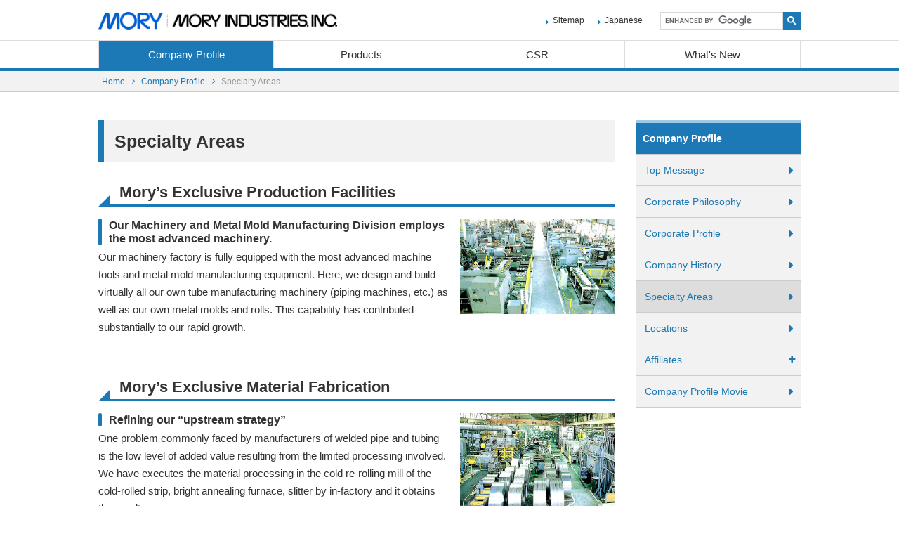

--- FILE ---
content_type: text/html; charset=UTF-8
request_url: https://www.mory.co.jp/content/english/company/feature/
body_size: 4321
content:
<!DOCTYPE html>
<html lang="en">
	<head>
		<meta charset="UTF-8">
		<meta name="viewport" content="width=device-width, initial-scale=1.0, maximum-scale=2.0, user-scalable=yes">
		<meta name="apple-mobile-web-app-capable" content="yes">
		<meta name="format-detection" content="telephone=no">
		<meta name="keywords" content="ステンレス,普通鋼,機械,モリ工業株式会社,パイプ">
		<meta name="description" content="It is a stainless leading company in Japan which consumes 4,000 tons in the monthly production.">
		<link type="text/css" rel="stylesheet" href="/css/style.css" media="all">
		<link href="https://fonts.googleapis.com/css?family=Lato" rel="stylesheet">
		<link rel="stylesheet" href="https://www.mory.co.jp/content/wp-content/themes/mory/style.css">
		<link rel="shortcut icon" href="/img/common/favicon.ico">
		<script src="https://code.jquery.com/jquery-3.0.0.min.js"></script>
		<script type="text/javascript" src="/js/jquery.layout.js"></script>
		<!--[if lt IE 9]>
			<script type="text/javascript" src="http://html5shim.googlecode.com/svn/trunk/html5.js"></script>
		<![endif]-->
		<title>Specialty Areas | MORY INDUSTRIES INC.</title>
			</head>

	<body class="company">

	<script>
	(function(i,s,o,g,r,a,m){i['GoogleAnalyticsObject']=r;i[r]=i[r]||function(){
		(i[r].q=i[r].q||[]).push(arguments)},i[r].l=1*new Date();a=s.createElement(o),
		m=s.getElementsByTagName(o)[0];a.async=1;a.src=g;m.parentNode.insertBefore(a,m)
	})(window,document,'script','https://www.google-analytics.com/analytics.js','ga');
	ga('create', 'UA-105821826-1', 'auto');
	ga('send', 'pageview');
</script>
<header id="header_block" class="header_block">
	<div class="header_top">
		<div class="main_wrap pv10">
			<div class="logo_block">
				<a href="/english/"><img src="/english/img/common/logo.png" alt="MORY INDUSTRIES INC." class="en"></a>
				<div id="menu_trigger" class="menu_trigger">
					<div class="hamburger_block">
						<div id="hamburger_inner" class="hamburger_inner"></div>
					</div>
				</div>
			</div>
			<div class="header_toplink">
				<ul>
					<li><a class="marker_link" href="/english/info/sitemap.html"><span class="marker_hidden">Sitemap</span></a></li>
					<li><a class="marker_link" href="/"><span class="marker_hidden">Japanese</span></a></li>
				</ul>
				<div class="google_search">
					<script>
						(function() {
							var cx = '010670811348784208761:dty8w4pbj7k';
							var gcse = document.createElement('script');
							gcse.type = 'text/javascript';
							gcse.async = true;
							gcse.src = 'https://cse.google.com/cse.js?cx=' + cx;
							var s = document.getElementsByTagName('script')[0];
							s.parentNode.insertBefore(gcse, s);
						})();
					</script>
					<gcse:search></gcse:search>
				</div>
			</div>
		</div>
	</div>
	<div class="header_bottom">
		<nav class="main_wrap">
			<ul class="gloval_nav en">
				<li><a href="/english/company/">Company Profile</a></li><!-- 
				 --><li><a href="/english/product/">Products</a></li><!--
				 --><li><a href="/english/csr/">CSR</a></li><!--
				 --><li><a href="/content/english/news/">What's New</a></li><!-- 
				 --><li><a href="/">Japanese</a></li>
			</ul>
		</nav>
	</div>
</header>

		<!-- パンくずここから -->
				<div class="bread_crumbs">
			<nav class="main_wrap">
				<ul>
					<li><a href="/english/">Home</a></li>
					<li><a href="/english/company/">Company Profile</a></li>
										<li class="now">  Specialty Areas</li>
				</ul>
			</nav>
		</div>
		<!-- パンくずここまで -->

		<!-- コンテンツここから -->
		<div class="contents_wrap">
			<div class="main_wrap">
				<div class="detail_block">

					
							
								

<div class="spph10_wrap">
<h1 class="h1_underlayer">Specialty Areas</h1>
</div>
<section class="common_txt">
<h2 class="h2_tri">Mory&#8217;s Exclusive Production Facilities</h2>
<div class="spph10_wrap">
<div class="feature_list">
<div class="feature_img"><img src="/img/company/feature/img_feature01.jpg" alt="Mory Industries' Exclusive Production Facilities"></div>
<div class="feature_dl">
<h3 class="h3_leftborder en">Our Machinery and Metal Mold Manufacturing Division employs the most advanced machinery.</h3>
<p>Our machinery factory is fully equipped with the most advanced machine tools and metal mold manufacturing equipment. Here, we design and build virtually all our own tube manufacturing machinery (piping machines, etc.) as well as our own metal molds and rolls. This capability has contributed substantially to our rapid growth.</p>
</p></div>
</p></div>
</p></div>
</section>
<section class="common_txt">
<h2 class="h2_tri">Mory&#8217;s Exclusive Material Fabrication</h2>
<div class="spph10_wrap">
<div class="feature_list">
<div class="feature_img"><img src="/img/company/feature/img_feature02.jpg" alt="Mory's Exclusive Material Fabrication"></div>
<div class="feature_dl">
<h3 class="h3_leftborder en">Refining our &#8220;upstream strategy&#8221;</h3>
<p>One problem commonly faced by manufacturers of welded pipe and tubing is the low level of added value resulting from the limited processing involved. We have executes the material processing in the cold re-rolling mill of the cold-rolled strip, bright annealing furnace, slitter by in-factory and it obtains the result.</p>
</p></div>
</p></div>
</p></div>
</section>
<section class="common_txt">
<h2 class="h2_tri">Products Fabricated from Stainless Steel Tubing</h2>
<div class="spph10_wrap">
<div class="feature_list">
<div class="feature_img"><img src="/img/company/feature/img_feature03.jpg" alt="Products fabricated from stainless steel tubing"></div>
<div class="feature_dl">
<h3 class="h3_leftborder en">Products fabricated from stainless steel tubing</h3>
<p>Fabrication with stainless steel tubing, particularly clad tubing, is technically challenging, so most fabricators deliberately avoid it. Seeing an opportunity, Mory Industries vigorously promoted research on fabrication technology. As a result, we have succeeded in expanding our stainless steel product market to include construction materials, hardware, furniture, and automotive parts. Equally important, We have added greater value.</p>
</p></div>
</p></div>
</p></div>
</section>
<section class="common_txt">
<h2 class="h2_tri">Ensuring Efficiency with Multistory Facilities</h2>
<div class="spph10_wrap">
<div class="feature_list">
<div class="feature_img"><img src="/img/company/feature/img_feature04.jpg" alt="Ensuring Efficiency with Multistory Facilities"></div>
<div class="feature_dl">
<h3 class="h3_leftborder en">Our factory buildings are two or three stories high.</h3>
<p>Our factory buildings (including those of our affiliates) are two or three stories high. Each plant is equipped with a ramp allowing truck access to the upper stories.</p>
</p></div>
</p></div>
</p></div>
</section>
<section class="common_txt">
<h2 class="h2_tri">A Service System that Meets Complex Customer Needs</h2>
<div class="spph10_wrap">
<div class="feature_list">
<div class="feature_img"><img src="/img/company/feature/img_feature05.jpg" alt="A Service System that Meets Complex Customer Needs"></div>
<div class="feature_dl">
<h3 class="h3_leftborder">Speed and flexibility are the keys.</h3>
<p>Large enterprises are plagued by a lack of speed and flexibility. Medium-sized enterprises such as Mory Industries can exploit their advantage in this area. For example, our service system, with its highly trained service personnel, satisfies every detailed need of our customers in terms of delivery, quality, technical service, after-sales service, and many other areas.</p>
</p></div>
</p></div>
</p></div>
</section>

							
					
				</div>
				<!-- 企業情報サイドバーここから -->
								<div class="sidebar_block">
					<nav class="sidebar_list">
						<ul>
							<li><a class="sidebar_layer01" href="/english/company/">Company Profile</a></li>
							<li>
								<ul class="sidebar_link">
									<li><a class="sidebar_layer02" href="/content/english/company/message/">Top Message</a></li>
									<li><a class="sidebar_layer02" href="/content/english/company/management_policy/">Corporate Philosophy</a></li>
									<li><a class="sidebar_layer02" href="/content/english/company/outline/">Corporate Profile</a></li>
									<li><a class="sidebar_layer02" href="/content/english/company/history/">Company History</a></li>
									<li><a class="sidebar_layer02" href="/content/english/company/feature/">Specialty Areas</a></li>
									<li><a class="sidebar_layer02" href="/content/english/company/office/">Locations</a></li>
									<li class="toggle_block">
										<a class="toggle_btn sidebar_layer02" href="javascript:void(0)">Affiliates</a>
										<ul class="sidebar_accordion">
											<li><a class="sidebar_layer03" href="/content/english/company/affiliated_company/">Affiliates</a></li>
											<li><a class="sidebar_layer03" href="/content/english/company/affiliated_company/morikinzoku/">MORY METAL INC.</a></li>
											<li><a class="sidebar_layer03" href="/content/english/company/affiliated_company/kantomorikougyou/">KANTO MORY INDUSTRIES INC.</a></li>
											<li><a class="sidebar_layer03" href="/content/english/company/affiliated_company/pt_mory_industries_indonesia/">PT.MORY INDUSTRIES INDONESIA</a></li>
											<li><a class="sidebar_layer03" href="/content/english/company/affiliated_company/autometal/">Auto Metal Co.,Ltd.</a></li>
										</ul>
									</li>
									<li><a class="sidebar_layer02" href="/english/company/movie.html">Company Profile Movie</a></li>
								</ul>
							</li>
						</ul>
					</nav>
				</div>
				<!-- 企業情報サイドバーここまで -->
			</div>
		</div>
		<!-- コンテンツここまで -->

		<!-- フッターここから -->
				<footer class="footer_block en">
			<div id="pagetop_btn" class="pagetop_btn">
				<a><img class="top_img" src="/img/common/pagetop01.png" alt="pagetop"><img class="bottom_img" src="/img/common/pagetop02.png" alt="pagetop"></a>
			</div>
			<div class="footer_logo en"><a href="/english/"><img src="/english/img/common/logo_footer.png" alt="MORY INDUSTRIES INC."></a></div>
			<div class="main_wrap">
				<ul class="footer_list en">
					<li class="ctg_btn"><a class="marker_link" href="/english/company/"><span class="marker_hidden marker_white">Company Profile</span></a></li>
					<li class="under_list">
						<ul>
							<li class="under_btn"><a class="marker_link" href="/content/english/company/message/"><span class="marker_hidden marker_gray">Top Message</span></a></li>
							<li class="under_btn"><a class="marker_link" href="/content/english/company/management_policy/"><span class="marker_hidden marker_gray">Corporate Philosophy</span></a></li>
							<li class="under_btn"><a class="marker_link" href="/content/english/company/outline/"><span class="marker_hidden marker_gray">Corporate Profile</span></a></li>
							<li class="under_btn"><a class="marker_link" href="/content/english/company/history/"><span class="marker_hidden marker_gray">Company History</span></a></li>
							<li class="under_btn"><a class="marker_link" href="/content/english/company/feature/"><span class="marker_hidden marker_gray">Specialty Areas</span></a></li>
							<li class="under_btn"><a class="marker_link" href="/content/english/company/office/"><span class="marker_hidden marker_gray">Locations</span></a></li>
							<li class="under_btn"><a class="marker_link" href="/content/english/company/affiliated_company/"><span class="marker_hidden marker_gray">Affiliates</span></a></li>
							<li class="under_btn"><a class="marker_link" href="/english/company/movie.html"><span class="marker_hidden marker_gray">Company Profile Movie</span></a></li>
						</ul>
					</li>
				</ul>
				<ul class="footer_list en">
					<li class="ctg_btn"><a class="marker_link" href="/english/product/"><span class="marker_hidden marker_white">Products</span></a></li>
					<li class="under_list">
						<ul>
							<li class="under_btn"><a class="marker_link" href="/english/product/stainless/"><span class="marker_hidden marker_gray">Stainless Steel</span></a></li>
							<li class="under_btn"><a class="marker_link" href="/english/product/normal/"><span class="marker_hidden marker_gray">Welded Carbon Steel</span></a></li>
							<li class="under_btn"><a class="marker_link" href="/english/product/cutting/"><span class="marker_hidden marker_gray">Machinery</span></a></li>
						</ul>
					</li>
				</ul>
				<ul class="footer_list en third_block">
					<li class="ctg_btn"><a class="marker_link" href="/english/csr/"><span class="marker_hidden marker_white">CSR</span></a></li><!-- 
					 --><li class="under_list">
						    <ul>
							    <li class="under_btn"><a class="marker_link" href="/content/english/csr/environment/"><span class="marker_hidden marker_gray">Environment</span></a></li>
							    <li class="under_btn"><a class="marker_link" href="/content/english/csr/quality/"><span class="marker_hidden marker_gray">Quality</span></a></li>
						    </ul>
					    </li>
					<li class="ctg_btn"><a class="marker_link" href="/content/english/news/"><span class="marker_hidden marker_white">What's New</span></a></li><!--
					 --><li class="ctg_btn"><a class="marker_link" href="/english/info/sitemap.html"><span class="marker_hidden marker_white">Sitemap</span></a></li><!-- 
					 --><li class="ctg_btn"><a class="marker_link" href="/content/english/info/privacy/"><span class="marker_hidden marker_white">Privacy Policy</span></a></li>
				</ul>
				<ul class="footer_list news_block en">
<!--
					<li class="alert_btn"><a href="/english/news/caution.html">Beware of Fake, Scam <br>and Phishing Emails</a></li>
-->
				</ul>
			</div>
			<div class="credit_txt">&copy;2017 MORY INDUSTRIES INC. ALL RIGHTS RESERVED</div>
		</footer>

<script>
$(function(){
	$('ul.footer_list.news_block').load('/content/englishspecialnews/');
});
</script>		<!-- フッターここまで -->
			</body>
</html>

--- FILE ---
content_type: text/html; charset=UTF-8
request_url: https://www.mory.co.jp/content/englishspecialnews/
body_size: 152
content:
			
					
						
<li class="alert_btn"><a href="https://www.mory.co.jp/content/english/news/962">Beware of Fake, Scam and Phishing Emails</a></li>


					
				

--- FILE ---
content_type: text/css
request_url: https://www.mory.co.jp/css/style.css
body_size: 86
content:
@import url("font-awesome.min.css");
@import url("normalize.css");
@import url("common.css");
@import url("main.css?2");


--- FILE ---
content_type: text/css
request_url: https://www.mory.co.jp/content/wp-content/themes/mory/style.css
body_size: 883
content:
/*
Theme Name: Mory
*/

/* .wp_content p {
	margin-bottom: 1em;
} */

.wp_content strong {
	font-weight: bold;
}

.wp_content a {
	text-decoration: underline;
}

.wp_content a:hover {
	text-decoration: none;
}

.wp_content blockquote {
	background-color:#ddd;
	padding:1em;
	margin-bottom: 1em;
}

.wp_content h1 {
	font-weight: bold;
	font-size: 200%;
	padding-bottom:1em;
}

.wp_content h2 {
	font-weight: bold;
	font-size: 175%;
	padding-bottom:1em;
}

.wp_content h3 {
	font-weight: bold;
	font-size: 150%;
	padding-bottom:1em;
}

.wp_content h4 {
	font-weight: bold;
	font-size: 125%;
	padding-bottom:1em;
}

.wp_content h5 {
	font-weight: bold;
	font-size: 110%;
	padding-bottom:1em;
}

.wp_content h6 {
	font-weight: bold;
	font-size: 100%;
	padding-bottom:1em;
}

/* 画像配置 */
.wp_content .alignnone {
     margin: 5px 20px 20px 0;
}

.wp_content .aligncenter,div.aligncenter {
     display: block;
     margin: 5px auto;
}

.wp_content .alignright {
     float: right;
     margin: 5px 0 20px 20px;
}

.wp_content .alignleft {
     float: left;
     margin: 5px 20px 20px 0;
}
.wp_content .right {
     float: right;
}

.wp_content .left {
     float: left;
}

/* .wp_content img.alignleft {
	margin: 0px 15px 5px 0 !important;
	display: inline;
	float: left;
	vertical-align: middle;
}
.wp_content img.alignright {
	margin: 0px 10px 5px 15px !important;
	display: inline;
	float: right;
	vertical-align: middle;
}
.wp_content img.aligncenter {
	margin: 0px auto 10px !important;
	display: block;
	clear: both;
} */
.wp_content img.size-full,
.wp_content img.size-large {
	max-width: 780px;
	width: auto;
	height: auto;
}

.wp_content .wp-caption {
	display: inline-block;
	margin: 0px 15px 5px 0 !important;
}

.wp_content .wp-caption,
.wp_content .entry-attachment {
	max-width: 100%;
	background: none !important;
	border: 0 none !important;
	padding: 0 !important;
}
.wp_content .wp-caption img {
	max-width: 780px !important;
	height: auto;
	background: #fff;
	border: 1px #cccccc solid;
	padding: 5px;
}
.wp_content .wp-caption .wp-caption-text {
	font-size: 12px;
	margin-bottom: 10px;
	padding: 0 !important;
	word-wrap: break-word;
	line-height: 135%;
	margin-top: 5px;
	text-align: center;
}

.wp_content img[class*="wp-image-"],
.wp_content img[class*="attachment-"] {
     max-width: 100%;
     height: auto;
}

/* リスト */
.wp_content li {
	margin-bottom: 10px;
}
.wp_content  ul,
.wp_content  ul ul {
	list-style: disc;
	margin-left: 20px;
}
.wp_content  ul li {
	list-style: disc;
}
.wp_content  ol {
	list-style: decimal;
	margin-left: 25px;
}
.wp_content  ol li {
	list-style: decimal;
}
.wp_content  ol ol {
	margin-left: 20px;
}
.wp_content  ul,
.wp_content  ol {
	margin-top: 15px;
}
.wp_content  ol ol {
	list-style: upper-alpha;
}
.wp_content  ol ol ol {
	list-style: lower-roman;
}
.wp_content  ol ol ol ol {
	list-style: lower-alpha;
}


--- FILE ---
content_type: text/css
request_url: https://www.mory.co.jp/css/normalize.css
body_size: 1372
content:
*{
	-webkit-box-sizing: border-box;
	-moz-box-sizing: border-box;
	-o-box-sizing: border-box;
	-ms-box-sizing: border-box;
	box-sizing: border-box;
}
ol,ul{margin-top:0;margin-bottom:0;list-style: none;}
div,p,form,table,
pre,code,
h1,h2,h3,h4,h5,h6
{
	margin : 0;
	padding: 0;
	border : 0;
}
html{
	-ms-text-size-adjust: 100%;
	-webkit-text-size-adjust: 100%;
	overflow-y:scroll;
	font-size: 16px;
}
body{
	margin: 0;
}
a{
	text-decoration: none;
}
article,aside,details,figcaption,figure,footer,header,hgroup,main,menu,nav,section,summary{
	display: block;
}
summary {
	display: list-item;
}
audio,canvas,progress,video {
	display: inline-block;
	vertical-align: baseline;
}
audio:not([controls]) {
	display: none;
	height: 0;
}
[hidden],template {
	display: none;
}
a {
	background-color: transparent; /* 1 */
	-webkit-text-decoration-skip: objects; /* 2 */
}
a:active,a:hover {
	outline: 0;
}
abbr[title] {
	border-bottom: none; /* 1 */
	text-decoration: underline; /* 2 */
	text-decoration: underline dotted; /* 2 */
}
b,strong {
	font-weight: bolder;
}
dfn {
	font-style: italic;
}
h1 {
	font-size: 2em;
	margin: 0;
}
mark {
	background: #ff0;
	color: #000;
}
small {
	font-size: 80%;
}
sub,sup {
	font-size: 75%;
	line-height: 0;
	position: relative;
	vertical-align: baseline;
}
sup {
	top: -0.5em;
}
sub {
	bottom: -0.25em;
}
img {
	max-width:100%;
	vertical-align:bottom;
	border: 0;
	border-style: none;
	image-rendering: -webkit-optimize-contrast;
}
svg:not(:root) {
	overflow: hidden;
}
figure {
	margin: 1em 40px;
}
hr {
	-moz-box-sizing: content-box;
	box-sizing: content-box;
	height: 0;
	overflow: visible; /* 2 */
}
pre {
	overflow: auto;
}
code,kbd,pre,samp {
	font-family: monospace, monospace;
	font-size: 1em;
}
button,input,optgroup,select,textarea{
	color: inherit;
	font: inherit;
	margin: 0;
}
button,input {
	overflow: visible;
}
button,select {
	text-transform: none;
}
button,
html [type="button"],
[type="reset"],
[type="submit"]{
	-webkit-appearance: button;
	cursor: pointer;
}
button[disabled],html input[disabled] {
	cursor: default;
}
button::-moz-focus-inner,
[type="button"]::-moz-focus-inner,
[type="reset"]::-moz-focus-inner,
[type="submit"]::-moz-focus-inner {
	border: 0;
	padding: 0;
}
button:-moz-focusring,
[type="button"]:-moz-focusring,
[type="reset"]:-moz-focusring,
[type="submit"]:-moz-focusring {
	outline: 1px dotted ButtonText;
}
input {
	line-height: normal;
}
[type="checkbox"],
[type="radio"] {
	box-sizing: border-box;
	padding: 0;
}
[type="number"]::-webkit-inner-spin-button,
[type="number"]::-webkit-outer-spin-button{
	height: auto;
}
input[type="search"]{
	-webkit-appearance: textfield;
	-moz-box-sizing: content-box;
	-webkit-box-sizing: content-box;
	box-sizing: content-box;
	outline-offset: -2px; /* 2 */
}
input[type="search"]::-webkit-search-cancel-button,
input[type="search"]::-webkit-search-decoration {
	-webkit-appearance: none;
}
::-webkit-file-upload-button {
	-webkit-appearance: button; /* 1 */
	font: inherit; /* 2 */
}
fieldset{
	border: 1px solid #c0c0c0;
	margin: 0 2px;
	padding: 0.35em 0.625em 0.75em;
}
legend {
	box-sizing: border-box; /* 1 */
	color: inherit; /* 2 */
	display: table; /* 1 */
	max-width: 100%; /* 1 */
	padding: 0; /* 3 */
	white-space: normal; /* 1 */
	padding: 0;
}
textarea {
	overflow: auto;
}
optgroup {
	font-weight: bold;
}
table{
	border-collapse: collapse;
	border-spacing: 0;
}
td,th {
	padding: 0;
}
ul,ol,dt,dd{
	margin: 0;
	padding: 0;
	list-style: none;
}

--- FILE ---
content_type: text/css
request_url: https://www.mory.co.jp/css/common.css
body_size: 6178
content:
@charset "UTF-8";
@font-face {
  font-style: normal;
  font-weight: 400;
  font-family: "Noto Serif Japanese";
  src: url("../fonts/NotoSerifCJKjp-Regular.otf") format("opentype"), url("../fonts/NotoSerifCJKjp-Regular.woff2") format("woff2"), url("../fonts/NotoSerifCJKjp-Regular.woff") format("woff");
}
body {
  width: 100%;
  min-width: 100%;
  height: 100%;
  background: #fff;
  color: #333;
  font-family: "Hiragino Kaku Gothic Pro", "ヒラギノ角ゴ Pro W3", Meiryo, メイリオ, Osaka, "MS PGothic", arial, helvetica, sans-serif;
}
@media (min-width: 768px) {
  body {
    min-width: 1000px;
  }
}

.font_lato {
  font-family: "Lato", sans-serif;
}

.main_wrap {
  width: 100%;
  margin-right: auto;
  margin-left: auto;
}
@media (min-width: 768px) {
  .main_wrap {
    width: 1000px;
  }
}

.contact_wrap {
  width: 100%;
  margin-right: auto;
  margin-left: auto;
}
@media (min-width: 768px) {
  .contact_wrap {
    width: 800px;
  }
}

.spph10_wrap {
  padding-left: 10px;
  padding-right: 10px;
}
@media (min-width: 768px) {
  .spph10_wrap {
    padding-left: 0;
    padding-right: 0;
  }
}

/* マーカーリンク */
.arrow_link {
  padding-left: 12px;
  color: #333;
}
.arrow_link._blue {
  color: #1c79b6 !important;
}
.news .arrow_link {
  color: #1c79b6;
}
.arrow_link::before {
  content: "\f0da";
  display: inline-block;
  position: absolute;
  top: 2%;
  left: 0;
  transform: translate(0, 2%);
  color: #1c79b6;
  font-size: 18px;
  font-family: FontAwesome;
}
.arrow_link.pdf::after {
  content: "";
  display: inline-block;
  width: 16px;
  height: 16px;
  margin-left: 5px;
  background-image: url("../img/common/icon_pdf.png");
  background-size: contain;
  vertical-align: text-top;
}

.external_link::after {
  content: "\f2d2";
  display: inline-block;
  padding-left: 5px;
  color: #bbb;
  font-size: 12px;
  font-family: FontAwesome;
}

.marker_link {
  display: inline-block;
  position: relative;
  overflow: hidden;
  vertical-align: bottom;
}
@media (min-width: 768px) {
  .marker_link:hover {
    color: #1c79b6 !important;
    cursor: pointer;
  }
  .marker_link:hover .marker_hidden::after {
    transform: scale(1, 1) !important;
    transform-origin: left top !important;
  }
  .marker_link:hover .marker_hidden::before {
    transform: scaleX(1);
    transform-origin: left;
    will-change: transform;
  }
}
.marker_link .marker_hidden {
  position: relative;
  z-index: 2;
}
.marker_link .marker_hidden::after {
  content: "";
  position: absolute;
  bottom: -2px;
  left: 0;
  transform: scale(0, 1);
  transform-origin: right top;
  width: 100%;
  height: 1px;
  background: #1c79b6;
  transition: transform 1s cubic-bezier(0.19, 1, 0.22, 1);
}
.marker_link .marker_hidden.marker_white::after {
  background-color: #fff;
}
.marker_link .marker_hidden.marker_gray::after {
  background-color: #ccc;
}

.news .wp_content a {
  position: relative;
  z-index: 2;
  color: #333;
  text-decoration: none;
}
@media (min-width: 768px) {
  .news .wp_content a:hover {
    color: #1c79b6 !important;
    text-decoration: underline;
    cursor: pointer;
  }
}
.news .wp_content a::before {
  content: "\f0da";
  display: inline-block;
  padding-right: 8px;
  color: #1c79b6;
  font-size: 16px;
  font-family: FontAwesome;
  vertical-align: middle;
}

@media (min-width: 768px) {
  .marker_link:hover .marker_white {
    color: #fff;
  }
  .marker_link:hover .marker_gray {
    color: #ccc;
  }
}
/* ヘッダー */
.header_block {
  height: auto;
  max-height: 64px;
  overflow: hidden;
  border-bottom: 4px solid #1c79b6;
}
.header_block.open {
  max-height: 320px;
  transition: max-height 0.5s;
}
.header_block .header_top .main_wrap {
  zoom: 1;
}
.header_block .header_top .main_wrap::before, .header_block .header_top .main_wrap::after {
  content: "";
  display: table;
}
.header_block .header_top .main_wrap::after {
  clear: both;
}
.header_block .header_top .logo_block {
  float: left;
  width: 100%;
  padding: 15px 10px;
}
.header_block .header_top .logo_block img {
  width: 245px;
}
@media (min-width: 768px) {
  .header_block .header_top .logo_block img.en {
    width: 340px;
  }
}
.header_block .header_top .header_toplink {
  float: right;
}
.header_block .header_top .header_toplink ul {
  display: none;
}
.header_block .header_top .header_toplink .google_search {
  width: 100%;
  margin-top: 0;
  padding: 8px 10px 5px;
  background-color: #f2f2f2;
}
.header_block .header_top .header_toplink .google_search .gsc-control-cse {
  width: 100%;
  padding: 0;
  border: none;
  background: none;
}
.header_block .header_top .header_toplink .google_search .gsc-input {
  padding-right: 0;
  font-size: 12px;
}
.header_block .header_top .header_toplink .google_search .gsc-search-button {
  margin-left: 0;
}
.header_block .header_top .header_toplink .google_search .gsc-search-button-v2 {
  width: 36px;
  height: 36px;
  padding: 10px;
  border: none;
  border-radius: 0;
  background: #1c79b6;
}
.header_block .header_top .header_toplink .google_search .gsc-input-box {
  width: 100%;
  height: 36px;
  padding-top: 4px;
}
.header_block .header_top .header_toplink .google_search .gsc-branding {
  display: none;
}
.header_block .header_bottom .gloval_nav {
  margin: 0;
  padding: 0;
  line-height: 0;
}
.header_block .header_bottom .gloval_nav li {
  display: inline-block;
  width: 50%;
}
.header_block .header_bottom .gloval_nav li a {
  display: block;
  position: relative;
  padding: 16px 0;
  overflow: hidden;
  border-top: 1px solid #ddd;
  border-right: none;
  background-color: transparent;
  background-color: #204861;
  color: #fff;
  font-size: 14px;
  line-height: 1em;
  text-align: center;
}
.header_block .header_bottom .gloval_nav li:nth-child(odd) a {
  border-right: 1px solid #ddd;
}
.header_block .header_bottom .gloval_nav.en {
  position: relative;
  background: #204861;
}
.header_block .header_bottom .gloval_nav.en::after {
  content: "";
  position: absolute;
  right: 0;
  bottom: 0;
  width: 50%;
  height: 46px;
  border-top: 1px solid #ddd;
}
.header_block .menu_trigger {
  display: inline-block;
  float: right;
  margin-top: 2px;
}
.header_block .menu_trigger .hamburger_block {
  display: inline-block;
  position: relative;
  width: 40px;
  height: 24px;
}
.header_block .menu_trigger .hamburger_block .hamburger_inner {
  display: block;
  position: absolute;
  top: 50%;
  width: 40px;
  height: 4px;
  margin-top: -2px;
  border-radius: 4px;
  background-color: #1c79b6;
  transition-property: transform;
  transition-duration: 0.15s;
  transition-duration: 150ms;
  transition-timing-function: ease;
  transition-timing-function: cubic-bezier(0.55, 0.055, 0.675, 0.19);
}
.header_block .menu_trigger .hamburger_block .hamburger_inner::before {
  content: "";
  display: block;
  position: absolute;
  top: -14px;
  width: 40px;
  height: 4px;
  border-radius: 4px;
  background-color: #1c79b6;
  transition: top 150ms ease 0.12s, opacity 150ms ease;
  transition-property: transform;
  transition-duration: 0.15s;
  transition-timing-function: ease;
}
.header_block .menu_trigger .hamburger_block .hamburger_inner::after {
  content: "";
  display: block;
  position: absolute;
  bottom: -14px;
  width: 40px;
  height: 4px;
  border-radius: 4px;
  background-color: #1c79b6;
  transition: bottom 150ms ease 0.12s, transform 150ms cubic-bezier(0.55, 0.055, 0.675, 0.19);
  transition-property: transform;
  transition-duration: 0.15s;
  transition-timing-function: ease;
}
.header_block .menu_trigger .hamburger_block .hamburger_inner.active {
  transform: rotate(45deg);
  transition-timing-function: cubic-bezier(0.215, 0.61, 0.355, 1);
  transition-delay: 0.12s;
}
.header_block .menu_trigger .hamburger_block .hamburger_inner.active::before {
  opacity: 0;
  top: 0;
  transition: top 150ms ease, opacity 150ms ease 0.12s;
}
.header_block .menu_trigger .hamburger_block .hamburger_inner.active::after {
  bottom: 0;
  transform: rotate(-90deg);
  transition: bottom 150ms ease, transform 150ms cubic-bezier(0.215, 0.61, 0.355, 1) 0.12s;
}

@media (min-width: 768px) {
  .header_block {
    max-height: 100%;
    border-bottom: 4px solid #1c79b6;
  }
  .header_block .header_top {
    border-bottom: 1px solid #ddd;
  }
  .header_block .header_top .logo_block {
    width: auto;
    margin-top: 2px;
    padding: 15px 0;
  }
  .header_block .header_top .logo_block a {
    transition: opacity 0.25s;
  }
  .header_block .header_top .logo_block a:hover {
    opacity: 0.7;
  }
  .header_block .header_top .menu_trigger {
    display: none;
  }
  .header_block .header_top .header_toplink {
    display: flex;
    align-items: center;
    margin-top: 15px;
    margin-bottom: 5px;
    vertical-align: middle;
  }
  .header_block .header_top .header_toplink ul {
    display: block;
  }
  .header_block .header_top .header_toplink ul li {
    display: inline-block;
    position: relative;
    margin-left: 10px;
    padding-left: 5px;
  }
  .header_block .header_top .header_toplink ul li::before {
    content: "\f0da";
    display: inline-block;
    position: absolute;
    top: 9px;
    left: 0;
    float: none;
    padding-right: 5px;
    color: #1c79b6;
    font-size: 12px;
    font-family: FontAwesome;
  }
  .header_block .header_top .header_toplink ul a {
    padding: 5px 5px;
    color: #333;
    font-size: 12px;
    text-decoration: none;
  }
  .header_block .header_top .header_toplink ul a i {
    color: #1c79b6;
  }
  .header_block .header_top .header_toplink .google_search {
    width: 200px;
    margin-top: 2px;
    margin-left: 20px;
    padding: 0;
    background-color: #fff;
  }
  .header_block .header_top .header_toplink .google_search .gsc-control-cse {
    width: 200px;
  }
  .header_block .header_top .header_toplink .google_search .gsc-search-button-v2 {
    width: 25px;
    height: 25px;
    padding: 6px;
  }
  .header_block .header_top .header_toplink .google_search .gsc-search-box {
    margin-bottom: 0;
  }
  .header_block .header_top .header_toplink .google_search .gsc-input-box {
    height: 25px;
    padding-top: 4px;
  }
  .header_block .header_top .header_toplink .google_search .gsib_a {
    margin: 0;
    padding: 0 6px;
  }
  .header_block .header_top .header_toplink .google_search .gsc-input {
    margin-bottom: 10px !important;
  }
  .header_block .header_bottom .gloval_nav li {
    width: 20%;
  }
  .header_block .header_bottom .gloval_nav li a {
    padding: 12px;
    border-top: none;
    border-right: 1px solid #ddd;
    background-color: rgba(255, 255, 255, 0);
    color: #333;
    font-size: 15px;
    transition: color 0.25s;
  }
  .header_block .header_bottom .gloval_nav li a::after {
    content: "";
    content: ".";
    display: block;
    visibility: none;
    opacity: 0;
    position: absolute;
    top: 0;
    right: 0;
    bottom: 0;
    left: 0;
    z-index: -1;
    width: 100%;
    height: 1px;
    margin: auto;
    background: #1c79b6;
    color: transparent;
    transition: all 0.25s;
  }
  .header_block .header_bottom .gloval_nav li a:hover {
    color: #fff;
  }
  .header_block .header_bottom .gloval_nav li a:hover::after {
    visibility: visible;
    opacity: 1;
    height: 100%;
  }
  .header_block .header_bottom .gloval_nav li:first-child a {
    border-left: 1px solid #ddd;
  }
  .header_block .header_bottom .gloval_nav li:nth-child(n+6) {
    display: none;
  }
  .header_block .header_bottom .gloval_nav.en {
    position: static;
    background-color: rgba(255, 255, 255, 0);
  }
  .header_block .header_bottom .gloval_nav.en::after {
    display: none;
  }
  .header_block .header_bottom .gloval_nav.en li {
    width: 25%;
  }
  .header_block .header_bottom .gloval_nav.en li a {
    padding: 12px;
    border-top: none;
    border-right: 1px solid #ddd;
    background-color: rgba(255, 255, 255, 0);
    color: #333;
    font-size: 15px;
    transition: color 0.25s;
  }
  .header_block .header_bottom .gloval_nav.en li a::after {
    content: "";
    content: ".";
    display: block;
    visibility: none;
    opacity: 0;
    position: absolute;
    top: 0;
    right: 0;
    bottom: 0;
    left: 0;
    z-index: -1;
    width: 100%;
    height: 1px;
    margin: auto;
    background: #1c79b6;
    color: transparent;
    transition: all 0.25s;
  }
  .header_block .header_bottom .gloval_nav.en li a:hover {
    color: #fff;
  }
  .header_block .header_bottom .gloval_nav.en li a:hover::after {
    visibility: visible;
    opacity: 1;
    height: 100%;
  }
  .header_block .header_bottom .gloval_nav.en li:first-child a {
    border-left: 1px solid #ddd;
  }
  .header_block .header_bottom .gloval_nav.en li:nth-child(n+5) {
    display: none;
  }
  .header_block .menu_trigger {
    display: none;
  }
  .company .header_block .header_bottom .gloval_nav li:nth-child(1) a {
    color: #fff !important;
  }
  .company .header_block .header_bottom .gloval_nav li:nth-child(1) a::after {
    visibility: visible;
    opacity: 1;
    height: 100%;
  }
  .product .header_block .header_bottom .gloval_nav li:nth-child(2) a {
    color: #fff !important;
  }
  .product .header_block .header_bottom .gloval_nav li:nth-child(2) a::after {
    visibility: visible;
    opacity: 1;
    height: 100%;
  }
  .investor .header_block .header_bottom .gloval_nav li:nth-child(3) a {
    color: #fff !important;
  }
  .investor .header_block .header_bottom .gloval_nav li:nth-child(3) a::after {
    visibility: visible;
    opacity: 1;
    height: 100%;
  }
  .csr .header_block .header_bottom .gloval_nav li:nth-child(4) a {
    color: #fff !important;
  }
  .csr .header_block .header_bottom .gloval_nav li:nth-child(4) a::after {
    visibility: visible;
    opacity: 1;
    height: 100%;
  }
  .csr.en .header_block .header_bottom .gloval_nav li:nth-child(4) a {
    color: #333 !important;
  }
  .csr.en .header_block .header_bottom .gloval_nav li:nth-child(4) a::after {
    visibility: none;
    opacity: 0;
    height: 1px;
  }
  .csr.en .header_block .header_bottom .gloval_nav li:nth-child(4) a:hover {
    color: #fff !important;
  }
  .csr.en .header_block .header_bottom .gloval_nav li:nth-child(4) a:hover::after {
    visibility: visible;
    opacity: 1;
    height: 100%;
  }
  .csr.en .header_block .header_bottom .gloval_nav li:nth-child(3) a {
    color: #fff !important;
  }
  .csr.en .header_block .header_bottom .gloval_nav li:nth-child(3) a::after {
    visibility: visible;
    opacity: 1;
    height: 100%;
  }
  .recruit .header_block .header_bottom .gloval_nav li:nth-child(5) a {
    color: #fff !important;
  }
  .recruit .header_block .header_bottom .gloval_nav li:nth-child(5) a::after {
    visibility: visible;
    opacity: 1;
    height: 100%;
  }
  .news.en .header_block .header_bottom .gloval_nav li:nth-child(4) a {
    color: #fff !important;
  }
  .news.en .header_block .header_bottom .gloval_nav li:nth-child(4) a::after {
    visibility: visible;
    opacity: 1;
    height: 100%;
  }
}
/* パンくず */
.bread_crumbs {
  margin-bottom: 30px;
  padding: 3px 0 3px 10px;
  overflow-x: auto;
  border-bottom: 1px solid #cdcdcd;
  background: #f2f2f2;
  white-space: nowrap;
  -ms-overflow-style: none;
}
@media (min-width: 768px) {
  .bread_crumbs {
    margin-bottom: 40px;
    overflow-x: visible;
    white-space: normal;
  }
}
.bread_crumbs ul {
  padding: 3px 0;
  line-height: 1em;
}
.bread_crumbs ul li {
  display: inline-block;
  padding-right: 5px;
}
.bread_crumbs ul li::after {
  content: "\f105";
  display: inline-block;
  padding-left: 10px;
  color: #1c79b6;
  font-size: 12px;
  font-family: FontAwesome;
  vertical-align: middle;
}
.bread_crumbs ul li:last-child {
  color: #949494;
  font-size: 12px;
}
.bread_crumbs ul li:last-child::after {
  display: none;
}
.bread_crumbs ul li a {
  color: #1c79b6;
  font-size: 12px;
}
.bread_crumbs ul li a:hover {
  text-decoration: underline;
}

/* カテゴリトップ見出しh1 */
.h1_ctgtop {
  margin-bottom: 30px;
  text-align: center;
}
@media (min-width: 768px) {
  .h1_ctgtop {
    margin-bottom: 40px;
  }
}
.h1_ctgtop h1 {
  display: inline-block;
  position: relative;
  font-size: 24px;
}
@media (min-width: 768px) {
  .h1_ctgtop h1 {
    font-size: 28px;
  }
}
.h1_ctgtop h1::before {
  content: "";
  position: absolute;
  top: 50%;
  right: 50%;
  bottom: 50%;
  left: 50%;
  transform: translate(-50%, 140%);
  width: 100%;
  width: calc(100% + 60px);
  margin: 0 auto;
  border-bottom: 4px solid #1c79b6;
}
@media (min-width: 768px) {
  .h1_ctgtop h1::before {
    width: calc(100% + 90px);
  }
}
.h1_ctgtop h1 span {
  display: block;
  padding-top: 10px;
  color: #666;
  font-weight: 400;
  font-size: 15px;
}
@media (min-width: 768px) {
  .h1_ctgtop h1 span {
    font-size: 18px;
  }
}

.h1_ctgtop.en h1::before {
  bottom: 20%;
}

.h1_underlayer {
  margin-bottom: 25px;
  padding: 10px 0 10px 10px;
  border-left: 6px solid #1c79b6;
  background: #f2f2f2;
  font-size: 22px;
  line-height: 1.2em;
}
@media (min-width: 768px) {
  .h1_underlayer {
    margin-bottom: 30px;
    padding: 15px 0 15px 15px;
    border-left: 8px solid #1c79b6;
    font-size: 25px;
  }
}

/* 共通見出しh2 */
.red_txt {
  color: #ea3c3c;
}

.gray_txt {
  color: #949599;
}

.blue_txt {
  color: #00b2eb;
}

.darkblue_txt {
  color: #0071bb;
}

.darkgreen_txt {
  color: #00656e;
}

.green_txt {
  color: #008d46;
}

.black_txt {
  color: #000;
}

.h2_tri {
  position: relative;
  margin-bottom: 20px;
  padding-right: 10px;
  padding-left: 35px;
  font-size: 20px;
}
@media (min-width: 768px) {
  .h2_tri {
    margin-bottom: 25px;
    padding-left: 30px;
    font-size: 22px;
  }
}
.h2_tri::before {
  content: "";
  position: absolute;
  bottom: -8px;
  left: 10px;
  width: 0;
  height: 0;
  border: none;
  border-bottom: solid 17px #1c79b6;
  border-left: solid 17px transparent;
}
@media (min-width: 768px) {
  .h2_tri::before {
    left: 0;
  }
}
.h2_tri::after {
  content: "";
  position: absolute;
  bottom: -8px;
  left: 20px;
  width: calc(100% - 20px);
  border-bottom: solid 3px #1c79b6;
}
@media (min-width: 768px) {
  .h2_tri::after {
    left: 10px;
    width: calc(100% - 10px);
  }
}
.h2_tri span.sub_blue {
  color: #1c79b6;
  vertical-align: top;
}
.h2_tri a {
  color: #333;
}
.h2_tri a:hover {
  color: #1c79b6;
}

.h2_double {
  display: inline-block;
  margin-bottom: 20px;
  padding-bottom: 5px;
  border-bottom: double 4px #1c79b6;
  font-size: 16px;
}
@media (min-width: 768px) {
  .h2_double {
    font-size: 20px;
  }
}

.green_circle {
  color: #8cc63f;
}

/* 共通見出しh3 */
.h3_leftborder {
  position: relative;
  margin-bottom: 10px;
  padding-left: 15px;
  font-size: 19px;
  line-height: 1.2em;
}
@media (min-width: 768px) {
  .h3_leftborder {
    font-size: 20px;
  }
}
.h3_leftborder::before {
  content: "";
  position: absolute;
  top: 0;
  left: 0;
  height: 100%;
  margin-right: 8px;
  border-left: 5px solid #1c79b6;
  border-radius: 3px;
}
.h3_leftborder span {
  margin-left: 10px;
  color: #1c79b6;
  font-size: 14px;
  vertical-align: text-top;
}
.h3_leftborder span.sub_orange {
  color: #ff9b1a;
  font-size: 16px;
  vertical-align: top;
}

/* ページトップボタン */
.pagetop_btn {
  position: relative;
  text-align: center;
}
@media (min-width: 768px) {
  .pagetop_btn :hover {
    cursor: pointer;
  }
  .pagetop_btn :hover .top_img {
    top: -38px;
    cursor: pointer;
  }
}
.pagetop_btn img {
  width: 60px;
  transition: all 0.2s;
}
.pagetop_btn .top_img {
  position: absolute;
  top: -31px;
  left: calc(50% - 32px);
}
.pagetop_btn .bottom_img {
  position: absolute;
  top: -13px;
  left: calc(50% - 32px);
}

/* 矢印ボタン */
.arrow_btn {
  display: inline-block;
  position: relative;
  margin-top: 20px;
  padding-right: 40px;
  color: #333;
  text-decoration: none;
  text-align: right;
}
@media (min-width: 768px) {
  .arrow_btn:hover:before {
    width: 100%;
  }
}
.arrow_btn::before {
  content: "";
  display: block;
  position: absolute;
  right: 12px;
  bottom: -4px;
  width: 50px;
  height: 1px;
  background: #1c79b6;
  transition: all 0.25s;
}
@media (min-width: 768px) {
  .arrow_btn::before {
    right: -2px;
  }
}
.arrow_btn::after {
  content: "";
  display: block;
  position: absolute;
  right: 15px;
  bottom: -4px;
  transform: skewX(45deg);
  width: 2px;
  height: 10px;
  margin-left: -5px;
  background: #1c79b6;
  -webkit-transform: skewX(45deg);
}
@media (min-width: 768px) {
  .arrow_btn::after {
    right: 2px;
  }
}

/* 汎用ボタン */
@media (min-width: 768px) {
  .btn_blue {
    text-align: center;
  }
}
.btn_blue a {
  display: block;
  width: 100%;
  margin-top: 20px;
  padding: 12px 0;
  border: 1px solid #1c79b6;
  border-radius: 4px;
  background-color: #1c79b6;
  color: #fff;
  font-size: 14px;
  text-align: center;
}
@media (min-width: 768px) {
  .btn_blue a {
    display: inline-block;
    width: 300px;
    margin: 20px auto 0;
    padding: 12px 70px;
    transition: all 0.25s;
  }
  .btn_blue a:hover {
    background-color: #fff;
    color: #1c79b6;
    font-weight: bold;
  }
  .btn_blue a:hover::before {
    color: #1c79b6;
  }
}
.btn_blue a::before {
  content: "\f0da";
  display: inline-block;
  padding-right: 8px;
  color: #fff;
  font-size: 24px;
  font-family: FontAwesome;
  vertical-align: middle;
}
@media (min-width: 768px) {
  .btn_blue a::before {
    font-size: 16px;
    transition: all 0.25s;
  }
}

/* バナーボタン */
.bnr_btn {
  display: block;
  position: relative;
  overflow: hidden;
  background-color: #1c79b6;
  color: #fff;
}
@media (min-width: 768px) {
  .bnr_btn:hover::before {
    width: 40%;
  }
}
.bnr_btn .bnr_txt {
  display: inline-block;
  position: absolute;
  top: 50%;
  right: -5px;
  z-index: 100;
  transform: translate(0, -50%);
  width: 50%;
  margin-right: auto;
  margin-left: auto;
  padding-right: 10px;
  color: #fff;
  font-size: 15px;
  line-height: 1em;
  text-align: center;
}
.bnr_btn .bnr_txt.al {
  padding-left: 5px;
  text-align: left;
}
.bnr_btn::before {
  content: "";
  display: block;
  position: absolute;
  right: 13px;
  bottom: 8px;
  transform: skewX(45deg);
  width: 50px;
  height: 1px;
  background: #fff;
  transition: all 0.25s;
  -webkit-transform: skewX(45deg);
}
.bnr_btn::after {
  content: "";
  display: block;
  position: absolute;
  right: 17px;
  bottom: 8px;
  transform: skewX(45deg);
  width: 2px;
  height: 10px;
  margin-left: -5px;
  background: #fff;
  -webkit-transform: skewX(45deg);
}

/* フッター */
.footer_block {
  background-color: #204861;
}
.footer_block li {
  line-height: 1.8em;
}
@media (min-width: 768px) {
  .footer_block li {
    line-height: 2em;
  }
}
.footer_block li a {
  color: #fff;
  font-size: 14px;
}
.footer_block .main_wrap {
  zoom: 1;
  border-top: 1px solid #fff;
}
.footer_block .main_wrap::before, .footer_block .main_wrap::after {
  content: "";
  display: table;
}
.footer_block .main_wrap::after {
  clear: both;
}
@media (min-width: 768px) {
  .footer_block .main_wrap {
    border-top: none;
  }
}
@media (min-width: 768px) {
  .footer_block .main_wrap .footer_list.third_block {
    position: relative;
  }
  .footer_block .main_wrap .footer_list.third_block li:nth-child(3) {
    position: absolute;
    top: 0;
    right: -180px;
    width: 200px;
    padding-top: 0;
  }
  .footer_block .main_wrap .footer_list.third_block li:nth-child(4) {
    position: absolute;
    top: 40px;
    right: -180px;
    width: 200px;
    padding-top: 0;
  }
  .footer_block .main_wrap .footer_list.third_block li:nth-child(5) {
    position: absolute;
    top: 80px;
    right: -180px;
    width: 200px;
    padding-top: 0;
  }
  .footer_block .main_wrap .footer_list.news_block.en {
    float: right;
  }
}
.footer_block .main_wrap .footer_list:nth-child(2) .ctg_btn:nth-child(1) {
  border-right: none;
}
.footer_block .main_wrap .footer_list:nth-child(3) {
  width: 100%;
}
@media (min-width: 768px) {
  .footer_block .main_wrap .footer_list:nth-child(3) {
    width: 20%;
  }
}
.footer_block .main_wrap .footer_list:nth-child(3) .ctg_btn {
  display: block;
  float: left;
  width: 50%;
}
@media (min-width: 768px) {
  .footer_block .main_wrap .footer_list:nth-child(3) .ctg_btn {
    display: inline-block;
    float: none;
    width: auto;
  }
}
.footer_block .main_wrap .footer_list:nth-child(3) .ctg_btn:nth-child(3) {
  border-right: none;
}
.footer_block .main_wrap .footer_list:nth-child(4) {
  width: 100%;
}
@media (min-width: 768px) {
  .footer_block .main_wrap .footer_list:nth-child(4) {
    width: 20%;
  }
}
.footer_block .main_wrap .footer_list:nth-child(4) .ctg_btn {
  display: inline-block;
  float: left;
  width: 50%;
}
@media (min-width: 768px) {
  .footer_block .main_wrap .footer_list:nth-child(4) .ctg_btn {
    display: block;
    float: none;
    width: auto;
  }
}
.footer_block .main_wrap .footer_list:nth-child(4) .ctg_btn:nth-child(2n) {
  border-right: none;
}
.footer_block .main_wrap .footer_list {
  float: left;
  width: 50%;
  line-height: 0;
  text-align: center;
}
@media (min-width: 768px) {
  .footer_block .main_wrap .footer_list {
    width: 20%;
    margin-top: 50px;
    text-align: left;
  }
}
.footer_block .main_wrap .footer_list .ctg_btn {
  display: block;
  margin-top: 0;
  border-right: 1px solid #fff;
  border-bottom: 1px solid #fff;
}
@media (min-width: 768px) {
  .footer_block .main_wrap .footer_list .ctg_btn {
    padding-top: 10px;
    border-right: none;
    border-bottom: none;
  }
  .footer_block .main_wrap .footer_list .ctg_btn::before {
    content: "\f0da";
    display: inline-block;
    padding-right: 8px;
    color: #1c79b6;
    font-size: 16px;
    font-family: FontAwesome;
    vertical-align: middle;
  }
}
@media (min-width: 768px) {
  .footer_block .main_wrap .footer_list .ctg_btn:first-child {
    padding-top: 0;
  }
}
.footer_block .main_wrap .footer_list .ctg_btn .fa-caret-right {
  display: none;
}
.footer_block .main_wrap .footer_list .ctg_btn a {
  display: block;
  padding: 10px 0;
}
@media (min-width: 768px) {
  .footer_block .main_wrap .footer_list .ctg_btn a {
    display: inline-block;
    padding: 0;
  }
}
.footer_block .main_wrap .footer_list .under_list {
  display: none;
}
@media (min-width: 768px) {
  .footer_block .main_wrap .footer_list .under_list {
    display: block;
  }
}
.footer_block .main_wrap .footer_list .under_list .under_btn a {
  color: #ccc;
  font-size: 12px;
}
.footer_block .main_wrap .footer_list .under_list .under_btn::before {
  content: "-";
  margin-right: 0.5em;
  color: #ccc;
}
.footer_block .main_wrap .footer_list.news_block {
  padding-left: 10px;
  padding-right: 10px;
  width: 100%;
}
@media (min-width: 768px) {
  .footer_block .main_wrap .footer_list.news_block {
    padding-left: 0;
    padding-right: 0;
    width: 20%;
  }
}
.footer_block .main_wrap .footer_list.news_block .login_btn a {
  display: block;
  margin-top: 20px;
  padding: 12px 0;
  border-radius: 4px;
  background-color: #1c79b6;
  font-size: 14px;
  text-align: center;
}
@media (min-width: 768px) {
  .footer_block .main_wrap .footer_list.news_block .login_btn a {
    margin-top: 0;
    padding: 12px 0;
    transition: opacity 0.25s;
  }
  .footer_block .main_wrap .footer_list.news_block .login_btn a:hover {
    opacity: 0.75;
  }
}
.footer_block .main_wrap .footer_list.news_block .login_btn a::before {
  content: "\f023";
  display: inline-block;
  padding-right: 8px;
  color: #fff;
  font-size: 24px;
  font-family: FontAwesome;
  vertical-align: middle;
}
@media (min-width: 768px) {
  .footer_block .main_wrap .footer_list.news_block .login_btn a::before {
    font-size: 16px;
  }
}
.footer_block .main_wrap .footer_list.news_block .alert_btn a {
  display: block;
  margin-top: 10px;
  padding: 20px 0;
  border-radius: 4px;
  background-color: #fff;
  color: #333;
  font-size: 12px;
  line-height: 1.2em;
  text-align: center;
}
@media (min-width: 768px) {
  .footer_block .main_wrap .footer_list.news_block .alert_btn a {
    position: relative;
    padding: 10px 31px 10px 50px;
    line-height: 1.5em;
    text-align: left;
    transition: opacity 0.25s;
  }
  .footer_block .main_wrap .footer_list.news_block .alert_btn a:hover {
    opacity: 0.75;
  }
}
.footer_block .main_wrap .footer_list.news_block .alert_btn a::before {
  content: "\f06a";
  display: inline-block;
  padding-right: 6px;
  color: #1c79b6;
  font-size: 24px;
  font-family: FontAwesome;
  vertical-align: text-bottom;
}
@media (min-width: 768px) {
  .footer_block .main_wrap .footer_list.news_block .alert_btn a::before {
    display: inline-block;
    position: absolute;
    top: 35%;
    bottom: 35%;
    left: 20px;
    width: auto;
    padding-top: 0;
    padding-right: 5px;
    padding-left: 0;
    font-size: 22px;
  }
}
.footer_block .main_wrap .footer_list.news_block .alert_btn a span {
  display: inline-block;
  float: none;
  width: auto;
}
@media (min-width: 768px) {
  .footer_block .main_wrap .footer_list.news_block .alert_btn a span {
    display: block;
    float: right;
    width: 76%;
  }
}
.footer_block .main_wrap .footer_list.news_block .alert_btn a br {
  display: none;
}
@media (min-width: 768px) {
  .footer_block .main_wrap .footer_list.news_block .alert_btn a br {
    display: inline;
  }
}
@media (min-width: 768px) {
  .footer_block .main_wrap .footer_list.en {
    width: 21.5%;
  }
  .footer_block .main_wrap .footer_list.en.news_block .alert_btn a {
    margin-top: 0;
  }
}
.footer_block .main_wrap .footer_list.en.third_block li:nth-child(5) {
  border-right: none;
}
.footer_block .footer_logo {
  padding-top: 50px;
  padding-bottom: 30px;
  text-align: center;
}
@media (min-width: 768px) {
  .footer_block .footer_logo {
    display: none;
  }
}
.footer_block .footer_logo img {
  width: 75%;
}
.footer_block .footer_logo.en img {
  width: 85%;
}
.footer_block .credit_txt {
  margin-top: 40px;
  padding: 10px 0;
  border-top: 1px solid #fff;
  color: #fff;
  font-size: 12px;
  text-align: center;
}
@media (min-width: 768px) {
  .footer_block .credit_txt {
    margin-top: 70px;
  }
}

/* 製品紹介動画 */
.youtube_iframe {
  width: 100%;
  height: 100%;
  aspect-ratio: 16/9;
}/*# sourceMappingURL=common.css.map */

--- FILE ---
content_type: text/css
request_url: https://www.mory.co.jp/css/main.css?2
body_size: 12959
content:
@charset "UTF-8";
/* トップページ*/
.top_mv {
  position: relative;
  height: 320px;
  overflow: hidden;
  margin-bottom: 30px;
}
.top_mv .lead_txt {
  font-family: "Noto Serif Japanese", "Sawarabi Mincho", serif;
  font-weight: 400;
  position: absolute;
  left: calc(50% - 150px);
  top: 33%;
  z-index: 100;
  color: #fff;
  text-shadow: 0 0 5px rgb(0, 0, 0);
  font-size: 26px;
}
.top_mv .lead_txt br:nth-child(2) {
  display: block;
}
.top_mv li {
  background-size: cover;
  height: 320px;
}
.top_mv li.mv_img01 {
  background-image: url("../img/mv01.jpg");
  background-position: center center;
}
.top_mv li.mv_img02 {
  background-image: url("../img/mv02.jpg");
  background-position: center center;
}
.top_mv li.mv_img03 {
  background-image: url("../img/mv03.jpg");
  background-position: center center;
}
.top_mv li.mv_img04 {
  background-image: url("../img/mv04.jpg");
  background-position: 58% center;
}

.top_mv.en .lead_txt {
  left: calc(50% - 150px);
  top: 23%;
  padding-right: calc(50% - 150px);
}
.top_mv.en .lead_txt br {
  display: none;
}

@media (min-width: 768px) {
  .top_mv {
    height: 500px;
    margin-bottom: 40px;
  }
  .top_mv .lead_txt {
    left: calc(50% - 400px);
    top: 40%;
    z-index: 100;
    color: #fff;
    text-shadow: 0 0 5px rgb(0, 0, 0);
    font-size: 36px;
  }
  .top_mv .lead_txt br:nth-child(2) {
    display: none;
  }
  .top_mv li {
    height: 500px;
  }
  .top_mv li.mv_img04 {
    background-position: center center;
  }
  .top_mv.en .lead_txt {
    top: 35%;
    left: calc(50% - 400px);
    padding-right: 0;
  }
  .top_mv.en .lead_txt br {
    display: block;
  }
}
/* トップニュース・会社情報*/
.top_news {
  margin-bottom: 60px;
  width: 100%;
}
@media (min-width: 768px) {
  .top_news {
    margin-bottom: 60px;
    width: 100%;
  }
}
.top_news .main_wrap {
  zoom: 1;
}
.top_news .main_wrap::before, .top_news .main_wrap::after {
  content: "";
  display: table;
}
.top_news .main_wrap::after {
  clear: both;
}
@media (min-width: 768px) {
  .top_news .main_wrap .top_newswrap {
    zoom: 1;
  }
  .top_news .main_wrap .top_newswrap::before, .top_news .main_wrap .top_newswrap::after {
    content: "";
    display: table;
  }
  .top_news .main_wrap .top_newswrap::after {
    clear: both;
  }
}
.top_news .main_wrap .left_news {
  zoom: 1;
}
.top_news .main_wrap .left_news::before, .top_news .main_wrap .left_news::after {
  content: "";
  display: table;
}
.top_news .main_wrap .left_news::after {
  clear: both;
}
@media (min-width: 768px) {
  .top_news .main_wrap .left_news {
    width: 66.6%;
    float: left;
    padding-right: 20px;
  }
}
.top_news .main_wrap .left_news .left_newslist {
  padding-left: 10px;
  padding-right: 10px;
}
@media (min-width: 768px) {
  .top_news .main_wrap .left_news .left_newslist {
    padding-left: 0;
    padding-right: 0;
  }
}
.top_news .main_wrap .left_news .left_newslist li {
  zoom: 1;
  padding-top: 8px;
  padding-bottom: 8px;
  border-bottom: 1px dotted #ccc;
}
.top_news .main_wrap .left_news .left_newslist li::before, .top_news .main_wrap .left_news .left_newslist li::after {
  content: "";
  display: table;
}
.top_news .main_wrap .left_news .left_newslist li::after {
  clear: both;
}
.top_news .main_wrap .left_news .left_newslist li:nth-child(n+4) {
  display: none;
}
@media (min-width: 768px) {
  .top_news .main_wrap .left_news .left_newslist li:nth-child(n+4) {
    display: block;
  }
}
@media (min-width: 768px) {
  .top_news .main_wrap .left_news .left_newslist li:nth-child(n+6) {
    display: none;
  }
}
.top_news .main_wrap .left_news .left_newslist li a {
  color: #204861;
  font-size: 14px;
  display: inline-block;
}
@media (min-width: 768px) {
  .top_news .main_wrap .left_news .left_newslist li a {
    font-size: 15px;
  }
  .top_news .main_wrap .left_news .left_newslist li a:hover {
    text-decoration: underline;
  }
}
.top_news .main_wrap .left_news .left_newslist li a.pdf::after {
  content: "";
  display: inline-block;
  width: 16px;
  height: 16px;
  background-image: url("../img/common/icon_pdf.png");
  background-size: contain;
  vertical-align: text-top;
  margin-left: 5px;
}
.top_news .main_wrap .left_news .left_newslist li:first-child {
  padding-top: 0;
}
.top_news .main_wrap .left_news .left_newslist li .news_date {
  font-size: 14px;
  width: 100%;
}
@media (min-width: 768px) {
  .top_news .main_wrap .left_news .left_newslist li .news_date {
    display: block;
    width: 16%;
    float: left;
    line-height: 1.7em;
  }
}
.top_news .main_wrap .left_news .left_newslist li .news_txt {
  width: 100%;
}
@media (min-width: 768px) {
  .top_news .main_wrap .left_news .left_newslist li .news_txt {
    display: block;
    width: 84%;
    float: left;
  }
}
.top_news .main_wrap .left_news .top_newslink {
  float: right;
}
.top_news .right_company {
  width: 100%;
}
@media (min-width: 768px) {
  .top_news .right_company {
    width: 33.3%;
    float: right;
    padding-left: 20px;
  }
}
.top_news .right_company .top_company {
  text-align: center;
  background: url("../img/img_topcompany.jpg");
  background-size: cover;
  background-repeat: no-repeat;
  padding: 20px 15px;
  margin-top: 35px;
  margin-bottom: 20px;
}
.top_news .right_company .top_company h2 {
  position: relative;
  display: inline-bl ock;
  padding-bottom: 8px;
  color: #fff;
  font-size: 24px;
  margin-bottom: 15px;
}
.top_news .right_company .top_company h2::before {
  content: "";
  position: absolute;
  left: 0;
  right: 0;
  bottom: 0;
  border-bottom: 2px solid #fff;
  width: 80%;
  width: calc(100% - 40px);
  margin: 0 auto;
}
.top_news .right_company .top_company .top_companybtn {
  display: flex;
  flex-wrap: wrap;
  justify-content: space-between;
}
.top_news .right_company .top_company .top_companybtn li {
  width: 48.5%;
  align-items: center;
}
.top_news .right_company .top_company .top_companybtn li:nth-child(n+3) {
  margin-top: 10px;
}
.top_news .right_company .top_company .top_companybtn li a {
  border: 1px solid #fff;
  border-radius: 4px;
  background-color: rgba(28, 121, 182, 0.3);
  color: #fff;
  display: table;
  padding: 5px;
  padding: 8px 0;
  height: 100%;
  width: 100%;
}
@media (min-width: 768px) {
  .top_news .right_company .top_company .top_companybtn li a {
    transition: background-color 0.25s;
  }
  .top_news .right_company .top_company .top_companybtn li a:hover {
    background-color: rgb(28, 121, 182);
  }
}
.top_news .right_company .top_company .top_companybtn li a span {
  vertical-align: middle;
  height: 100%;
  display: table-cell;
  text-align: center;
  width: 100%;
}
.top_news .right_company.en .top_companybtn {
  font-size: 80%;
}
.top_news .right_company.en .top_companybtn li a {
  padding: 14px 0;
}

/* トップニュース・製品情報*/
.top_products {
  padding: 40px 0 80px;
  background: url("../img/img_top_bg.png") repeat;
  background-size: 30px 15px;
}
.top_products .main_wrap .column_items .products_img01 {
  display: block;
  width: 100%;
  height: 200px;
  background: url("../img/product/img_products01.jpg") no-repeat;
  background-size: cover;
}
@media (min-width: 768px) {
  .top_products .main_wrap .column_items .products_img01:hover + .products_menulist .h3_leftborder a {
    color: #1c79b6 !important;
  }
}
.top_products .main_wrap .column_items .products_img02 {
  display: block;
  width: 100%;
  height: 200px;
  background: url("../img/product/img_products02.jpg") no-repeat;
  background-size: cover;
}
@media (min-width: 768px) {
  .top_products .main_wrap .column_items .products_img02:hover + .products_menulist .h3_leftborder a {
    color: #1c79b6 !important;
  }
}
.top_products .main_wrap .column_items .products_img03 {
  display: block;
  width: 100%;
  height: 200px;
  background: url("../img/product/img_products03.jpg") no-repeat;
  background-size: cover;
}
@media (min-width: 768px) {
  .top_products .main_wrap .column_items .products_img03:hover + .products_menulist .h3_leftborder a {
    color: #1c79b6 !important;
  }
}
.top_products .main_wrap .column_items .products_menu {
  background: #fff;
}
@media (min-width: 768px) {
  .top_products .main_wrap .column_items .products_menu {
    border-right: 1px solid #ddd;
    width: 33.3%;
  }
}
.top_products .main_wrap .column_items .products_menu .products_menulist {
  background-color: #fff;
  padding: 15px 10px 40px;
}
@media (min-width: 768px) {
  .top_products .main_wrap .column_items .products_menu .products_menulist {
    padding: 15px 30px;
  }
}
.top_products .main_wrap .column_items .products_menu .products_menulist .h3_leftborder a {
  color: #333 !important;
}
@media (min-width: 768px) {
  .top_products .main_wrap .column_items .products_menu .products_menulist .h3_leftborder a {
    transition: color 0.25s;
  }
  .top_products .main_wrap .column_items .products_menu .products_menulist .h3_leftborder a:hover {
    color: #1c79b6 !important;
  }
}
.top_products .main_wrap .column_items .products_menu .products_menulist li {
  padding-left: 5px;
  padding-right: 5px;
  display: inline-block;
  line-height: 1em;
  position: relative;
  width: 100%;
}
@media (min-width: 768px) {
  .top_products .main_wrap .column_items .products_menu .products_menulist li {
    width: auto;
    position: relative;
    margin-right: 8px;
  }
}
.top_products .main_wrap .column_items .products_menu .products_menulist li::before {
  font-family: FontAwesome;
  content: "\f0da";
  display: inline-block;
  color: #1c79b6;
  position: absolute;
  right: 15px;
  font-size: 14px;
  float: none;
  padding: 16px 0 16px;
}
@media (min-width: 768px) {
  .top_products .main_wrap .column_items .products_menu .products_menulist li::before {
    right: 0;
    left: 1px;
    padding: 5px 0;
    font-size: 16px;
  }
}
.top_products .main_wrap .column_items .products_menu .products_menulist li a {
  color: #333;
  font-size: 14px;
  display: block;
  position: relative;
  border-bottom: 1px dotted #cdcdcd;
  padding: 16px 0 16px 10px;
}
@media (min-width: 768px) {
  .top_products .main_wrap .column_items .products_menu .products_menulist li a {
    font-size: 15px;
    display: inline-block;
    border-bottom: none;
    padding: 5px 0 5px 10px;
  }
}
.top_products .main_wrap .column_items .products_menu .products_menulist li:first-child a {
  border-top: 1px dotted #cdcdcd;
}
@media (min-width: 768px) {
  .top_products .main_wrap .column_items .products_menu .products_menulist li:first-child a {
    border-top: none;
  }
}
.top_products .main_wrap .column_items .products_menu .products_menulist .stainless_list li {
  width: 50%;
  float: left;
}
@media (min-width: 768px) {
  .top_products .main_wrap .column_items .products_menu .products_menulist .stainless_list li {
    width: auto;
    float: none;
  }
}
.top_products .main_wrap .column_items .products_menu .products_menulist .stainless_list li:nth-child(2) a {
  border-top: 1px dotted #cdcdcd;
}
@media (min-width: 768px) {
  .top_products .main_wrap .column_items .products_menu .products_menulist .stainless_list li:nth-child(2) a {
    border-top: none;
  }
}
.top_products .main_wrap .column_items .products_menu .products_menulist .machine_list li:nth-child(-n+4) {
  width: 50%;
  float: left;
}
@media (min-width: 768px) {
  .top_products .main_wrap .column_items .products_menu .products_menulist .machine_list li:nth-child(-n+4) {
    width: auto;
    float: none;
  }
}
.top_products .main_wrap .column_items .products_menu .products_menulist .machine_list li:nth-child(-n+4):nth-child(2) a {
  border-top: 1px dotted #cdcdcd;
}
@media (min-width: 768px) {
  .top_products .main_wrap .column_items .products_menu .products_menulist .machine_list li:nth-child(-n+4):nth-child(2) a {
    border-top: none;
  }
}
.top_products .main_wrap .column_items .products_menu .products_menulist .stainless_list,
.top_products .main_wrap .column_items .products_menu .products_menulist .steel_list,
.top_products .main_wrap .column_items .products_menu .products_menulist .machine_list {
  zoom: 1;
  margin-right: -5px;
  margin-left: -5px;
}
.top_products .main_wrap .column_items .products_menu .products_menulist .stainless_list::before, .top_products .main_wrap .column_items .products_menu .products_menulist .stainless_list::after,
.top_products .main_wrap .column_items .products_menu .products_menulist .steel_list::before,
.top_products .main_wrap .column_items .products_menu .products_menulist .steel_list::after,
.top_products .main_wrap .column_items .products_menu .products_menulist .machine_list::before,
.top_products .main_wrap .column_items .products_menu .products_menulist .machine_list::after {
  content: "";
  display: table;
}
.top_products .main_wrap .column_items .products_menu .products_menulist .stainless_list::after,
.top_products .main_wrap .column_items .products_menu .products_menulist .steel_list::after,
.top_products .main_wrap .column_items .products_menu .products_menulist .machine_list::after {
  clear: both;
}
@media (min-width: 768px) {
  .top_products .main_wrap .column_items .products_menu .products_menulist .stainless_list,
  .top_products .main_wrap .column_items .products_menu .products_menulist .steel_list,
  .top_products .main_wrap .column_items .products_menu .products_menulist .machine_list {
    margin-right: 0;
    margin-left: 0;
  }
}
@media (min-width: 768px) {
  .top_products .main_wrap .column_items {
    display: flex;
    align-items: strech;
  }
}

.zoom_in .img_hidden_area {
  overflow: hidden;
}
.zoom_in .img_hidden_area img {
  transform: scale(1);
  transition: 0.3s ease-in-out;
}

@media (min-width: 768px) {
  .zoom_in:hover .img_hidden_area img {
    transform: scale(1.1);
  }
}
.top_products.en .main_wrap .column_items .products_menu .products_menulist {
  padding: 15px 13px;
}
@media (min-width: 768px) {
  .top_products.en .main_wrap .column_items .products_menu .products_menulist {
    padding: 15px 20px;
  }
}
.top_products.en .main_wrap .column_items .products_menu .products_menulist li {
  position: relative;
}
.top_products.en .main_wrap .column_items .products_menu .products_menulist li::before {
  padding: 0;
  top: 32%;
}
@media (min-width: 768px) {
  .top_products.en .main_wrap .column_items .products_menu .products_menulist li::before {
    padding: 5px 0;
    top: auto;
  }
}
.top_products.en .main_wrap .column_items .products_menu .products_menulist li a {
  padding-right: 16px;
}
.top_products.en .main_wrap .column_items .products_menu .products_menulist .stainless_list li {
  float: none;
  width: 100%;
}
.top_products.en .main_wrap .column_items .products_menu .products_menulist .stainless_list li:nth-child(2) a {
  border-top: none;
}
@media (min-width: 768px) {
  .top_products.en .main_wrap .column_items .products_menu .products_menulist .stainless_list li:nth-child(2) a {
    border-top: none;
  }
}

.link_arrow {
  position: relative;
  width: -moz-fit-content;
  width: fit-content;
  padding-right: 1.5rem;
  zoom: 1;
}
.link_arrow::before, .link_arrow::after {
  content: "";
  display: table;
}
.link_arrow::after {
  clear: both;
}
.link_arrow::before {
  float: right;
  content: "";
  display: block;
  position: absolute;
  right: 5px;
  bottom: -4px;
  width: calc(100% - 10px);
  height: 1px;
  background: #1c79b6;
  transition: all 0.25s;
}
@media (min-width: 768px) {
  .link_arrow::before {
    width: 100%;
    right: 0;
  }
  .company .link_arrow::before {
    width: 100%;
  }
}
.link_arrow::after {
  content: "";
  display: block;
  transform: skewX(45deg);
  position: absolute;
  bottom: -4px;
  width: 2px;
  height: 12px;
  right: 10px;
  background: #1c79b6;
  margin-left: -5px;
}
@media (min-width: 768px) {
  .link_arrow::after {
    right: 7px;
    height: 16px;
  }
}
.link_arrow .hidden_link {
  position: absolute;
  top: 0;
  left: 0;
  width: 100%;
  height: 100%;
  text-indent: -9999px;
}
@media (min-width: 768px) {
  .link_arrow:hover .card_link {
    color: #1c79b6 !important;
  }
  .link_arrow:hover::before {
    width: 44%;
  }
}
.link_arrow .card_link {
  padding: 8px 5px 5px;
  position: relative;
  color: #333;
  font-size: 15px;
  font-weight: 700;
  line-height: 1.3em;
}
@media (min-width: 768px) {
  .link_arrow .card_link {
    transition: color 0.25s;
    padding: 10px 10px 7px;
    font-size: 17px;
  }
}

.ctgtop_block {
  margin-bottom: 100px;
}
@media (min-width: 768px) {
  .ctgtop_block {
    margin-bottom: 80px;
  }
}
.ctgtop_block .card_list {
  display: flex;
  flex-wrap: wrap;
  margin-left: -5px;
  margin-right: -5px;
  /* 2カラム */
}
@media (min-width: 768px) {
  .ctgtop_block .card_list {
    padding-left: 0;
    padding-right: 0;
    margin-left: 0;
    margin-right: 0;
  }
}
@media (min-width: 1000px) {
  .ctgtop_block .card_list {
    padding-left: 0;
    padding-right: 0;
    margin-left: -15px;
    margin-right: -15px;
  }
}
.ctgtop_block .card_list .card_item {
  width: 50%;
}
.ctgtop_block .card_list .card_item .card_itemwrap {
  position: relative;
  margin-top: 20px;
  margin-bottom: 15px;
  padding-left: 5px;
  padding-right: 5px;
  zoom: 1;
}
.ctgtop_block .card_list .card_item .card_itemwrap::before, .ctgtop_block .card_list .card_item .card_itemwrap::after {
  content: "";
  display: table;
}
.ctgtop_block .card_list .card_item .card_itemwrap::after {
  clear: both;
}
.ctgtop_block .card_list .card_item .card_itemwrap::before {
  float: right;
  content: "";
  display: block;
  position: absolute;
  right: 5px;
  bottom: -4px;
  width: calc(100% - 10px);
  height: 1px;
  background: #1c79b6;
  transition: all 0.25s;
}
@media (min-width: 768px) {
  .ctgtop_block .card_list .card_item .card_itemwrap::before {
    width: 100%;
    right: 0;
  }
  .company .ctgtop_block .card_list .card_item .card_itemwrap::before {
    width: 100%;
  }
}
.ctgtop_block .card_list .card_item .card_itemwrap::after {
  content: "";
  display: block;
  transform: skewX(45deg);
  position: absolute;
  bottom: -4px;
  width: 2px;
  height: 12px;
  right: 10px;
  background: #1c79b6;
  margin-left: -5px;
}
@media (min-width: 768px) {
  .ctgtop_block .card_list .card_item .card_itemwrap::after {
    right: 7px;
    height: 16px;
  }
}
.ctgtop_block .card_list .card_item .card_itemwrap .hidden_link {
  position: absolute;
  top: 0;
  left: 0;
  width: 100%;
  height: 100%;
  text-indent: -9999px;
}
@media (min-width: 768px) {
  .ctgtop_block .card_list .card_item .card_itemwrap {
    margin-top: 0;
    margin-bottom: 15px;
    padding-left: 0;
    padding-right: 0;
  }
  .ctgtop_block .card_list .card_item .card_itemwrap:hover .card_link {
    color: #1c79b6 !important;
  }
  .ctgtop_block .card_list .card_item .card_itemwrap:hover::before {
    width: 44%;
  }
}
.ctgtop_block .card_list .card_item .card_itemwrap img {
  border: 1px solid #cdcdcd;
}
.ctgtop_block .card_list .card_item:nth-child(-n+2) .card_itemwrap {
  margin-top: 0;
}
@media (min-width: 768px) {
  .ctgtop_block .card_list .card_item {
    transition: opacity 0.25s;
    margin-bottom: 60px;
    padding-left: 15px;
    padding-right: 15px;
    width: 33.3%;
  }
  .company .ctgtop_block .card_list .card_item, .stainless .ctgtop_block .card_list .card_item, .normal .ctgtop_block .card_list .card_item, .cutting .ctgtop_block .card_list .card_item {
    width: 25%;
  }
}
.ctgtop_block .card_list .card_item:last-child {
  margin-bottom: 0;
}
@media (min-width: 768px) {
  .ctgtop_block .card_list .card_item:last-child {
    margin-bottom: 60px;
  }
}
.ctgtop_block .card_list .card_item .card_link {
  padding: 8px 5px 5px;
  position: relative;
  color: #333;
  font-size: 15px;
  font-weight: 700;
  line-height: 1.3em;
}
@media (min-width: 768px) {
  .ctgtop_block .card_list .card_item .card_link {
    transition: color 0.25s;
    padding: 10px 10px 7px;
    font-size: 17px;
  }
}
.ctgtop_block .card_list .card_item .card_txtlink li {
  padding-left: 5px;
  padding-right: 5px;
  display: inline-block;
  line-height: 1em;
  position: relative;
  width: 100%;
}
@media (min-width: 768px) {
  .ctgtop_block .card_list .card_item .card_txtlink li {
    width: auto;
    position: relative;
    margin-right: 8px;
  }
}
.ctgtop_block .card_list .card_item .card_txtlink li::before {
  font-family: FontAwesome;
  content: "\f0da";
  display: inline-block;
  color: #1c79b6;
  position: absolute;
  right: 15px;
  top: 32%;
  font-size: 14px;
  float: none;
  padding: 0;
}
@media (min-width: 768px) {
  .ctgtop_block .card_list .card_item .card_txtlink li::before {
    right: 0;
    left: 1px;
    padding: 5px 0;
    font-size: 16px;
    top: 0;
  }
}
.ctgtop_block .card_list .card_item .card_txtlink li a {
  color: #333;
  font-size: 13px;
  display: block;
  position: relative;
  border-bottom: 1px dotted #cdcdcd;
  padding: 12px 15px 12px 5px;
}
@media (min-width: 768px) {
  .ctgtop_block .card_list .card_item .card_txtlink li a {
    font-size: 15px;
    display: inline-block;
    border-bottom: none;
    padding: 5px 0 5px 10px;
  }
}
.ctgtop_block .card_list .card_item .card_txtlink li:first-child a {
  border-top: 1px dotted #cdcdcd;
}
@media (min-width: 768px) {
  .ctgtop_block .card_list .card_item .card_txtlink li:first-child a {
    border-top: none;
  }
}
.ctgtop_block .card_list .card_item .recruit_note {
  padding-left: 5px;
  padding-right: 5px;
  font-size: 13px;
  color: #777;
}
@media (min-width: 768px) {
  .ctgtop_block .card_list .card_item .recruit_note {
    padding-left: 0;
    padding-right: 0;
    font-size: 14px;
  }
}
.ctgtop_block .card_list .card_item .recruit_bnr {
  padding-top: 5px;
  padding-left: 5px;
  padding-right: 5px;
}
@media (min-width: 768px) {
  .ctgtop_block .card_list .card_item .recruit_bnr {
    padding-left: 0;
    padding-right: 0;
  }
}
.ctgtop_block .card_list .card_item .recruit_bnr .h3_leftborder {
  font-size: 14px;
}
@media (min-width: 768px) {
  .ctgtop_block .card_list .card_item .recruit_bnr .h3_leftborder {
    margin-top: 20px;
    font-size: 16px;
  }
}
.ctgtop_block .card_list .card_item .recruit_bnr li {
  margin-bottom: 5px;
}
@media (min-width: 768px) {
  .ctgtop_block .card_list .card_item .recruit_bnr li {
    margin-bottom: 15px;
  }
}
.ctgtop_block .card_list .card_item .recruit_bnr li:last-child {
  margin-bottom: 0;
}
.ctgtop_block .card_list .card_item .recruit_bnr li a {
  transition: opacity 0.25s;
}
.ctgtop_block .card_list .card_item .recruit_bnr li a img {
  border: 1px solid #cdcdcd;
}
.ctgtop_block .card_list .card_item .recruit_bnr li a:hover {
  opacity: 0.75;
}
.ctgtop_block .card_list .card_item.notlink .card_itemwrap .hidden_link:hover {
  cursor: default;
}
@media (min-width: 768px) {
  .ctgtop_block .card_list .card_item.notlink .card_itemwrap:hover .card_link {
    color: #333 !important;
  }
  .ctgtop_block .card_list .card_item.notlink .card_itemwrap:hover::before {
    width: 100%;
  }
}
@media (min-width: 768px) {
  .ctgtop_block .card_list.column2 {
    width: 686px;
    margin: auto;
  }
}
@media (min-width: 768px) {
  .ctgtop_block .card_list.column2 .card_item {
    width: 50%;
  }
}
.ctgtop_block .card_list.en .card_item .card_link {
  padding: 8px 14px 5px 5px;
}
.ctgtop_block .product_bnr ul {
  zoom: 1;
  margin-top: 30px;
}
.ctgtop_block .product_bnr ul::before, .ctgtop_block .product_bnr ul::after {
  content: "";
  display: table;
}
.ctgtop_block .product_bnr ul::after {
  clear: both;
}
@media (min-width: 768px) {
  .ctgtop_block .product_bnr ul {
    margin-top: 0;
    margin-left: -15px;
    margin-right: -15px;
  }
}
.ctgtop_block .product_bnr ul li {
  width: 100%;
  float: left;
  margin-top: 20px;
}
@media (min-width: 768px) {
  .ctgtop_block .product_bnr ul li {
    padding-left: 15px;
    padding-right: 15px;
    margin-top: 0;
    width: 33.3%;
  }
}

.contents_wrap {
  zoom: 1;
  margin-bottom: 80px;
}
.contents_wrap::before, .contents_wrap::after {
  content: "";
  display: table;
}
.contents_wrap::after {
  clear: both;
}
@media (min-width: 768px) {
  .contents_wrap {
    margin-bottom: 140px;
  }
}
.contents_wrap .detail_block {
  margin-bottom: 60px;
  line-height: 1.6em;
}
@media (min-width: 768px) {
  .contents_wrap .detail_block {
    width: 75%;
    float: left;
    padding-right: 15px;
    margin-bottom: 0;
  }
  .news .contents_wrap .detail_block, .sitemap .contents_wrap .detail_block, .info .contents_wrap .detail_block {
    width: 100%;
  }
}
.contents_wrap .detail_block .common_txt {
  margin-bottom: 40px;
}
.contents_wrap .detail_block .common_txt:last-child {
  margin-bottom: 0;
}
.contents_wrap .detail_block .common_txt p {
  font-size: 15px;
  padding-bottom: 20px;
}
.contents_wrap .detail_block .common_txt p:last-child {
  padding-bottom: 0;
}
.contents_wrap .detail_block .common_txt .message_txt {
  text-align: center;
}
.contents_wrap .detail_block .common_txt .message_txt p {
  text-align: left;
  padding-bottom: 15px;
}
.contents_wrap .detail_block .common_txt .message_txt p:last-child {
  padding-bottom: 0;
}
.contents_wrap .detail_block .common_txt .message_txt p.president_img {
  text-align: center;
  display: inline-block;
  border: 1px solid #ddd;
  width: 280px;
  height: 220px;
  overflow: hidden;
  margin-bottom: 10px;
}
@media (min-width: 768px) {
  .contents_wrap .detail_block .common_txt .message_txt p.president_img {
    height: 100%;
    width: 50%;
    float: right;
    padding-bottom: 0;
    padding-left: 30px;
    border: none;
  }
}
.contents_wrap .detail_block .common_txt .message_txt p.president_img img {
  display: inline;
  width: 240px;
}
@media (min-width: 768px) {
  .contents_wrap .detail_block .common_txt .message_txt p.president_img img {
    border: 1px solid #ddd;
    width: 100%;
  }
}
.contents_wrap .detail_block .common_txt .h3_leftborder {
  font-size: 16px;
  margin-bottom: 4px;
}
@media (min-width: 768px) {
  .contents_wrap .detail_block .common_txt2column {
    display: flex;
    flex-wrap: wrap;
    margin-left: -15px;
    margin-right: -15px;
  }
}
@media (min-width: 768px) {
  .contents_wrap .detail_block .common_txt2column .common_txt {
    width: 50%;
    padding-left: 15px;
    padding-right: 15px;
  }
}
.contents_wrap .detail_block .company_plan li {
  zoom: 1;
  padding-top: 8px;
  padding-bottom: 8px;
  text-align: left;
  border-bottom: 1px dotted #cdcdcd;
  display: flex;
  align-items: center;
}
.contents_wrap .detail_block .company_plan li::before, .contents_wrap .detail_block .company_plan li::after {
  content: "";
  display: table;
}
.contents_wrap .detail_block .company_plan li::after {
  clear: both;
}
.contents_wrap .detail_block .company_plan li:last-child {
  border-bottom: none;
}
.contents_wrap .detail_block .company_plan li .plan_title {
  font-family: "Noto Serif Japanese", "Sawarabi Mincho", serif;
  font-weight: 700;
  font-size: 18px;
  display: block;
  color: #333;
  line-height: 1em;
  float: left;
  width: 17%;
  vertical-align: middle;
}
@media (min-width: 768px) {
  .contents_wrap .detail_block .company_plan li .plan_title {
    font-size: 20px;
    width: 10%;
  }
}
.contents_wrap .detail_block .company_plan li .plan_txt {
  line-height: 1.4em;
  color: #777;
  display: inline-block;
  width: 83%;
  font-size: 14px;
  vertical-align: middle;
}
@media (min-width: 768px) {
  .contents_wrap .detail_block .company_plan li .plan_txt {
    width: 90%;
  }
}
.contents_wrap .detail_block .company_plan li {
  margin-bottom: 4px;
}
.contents_wrap .detail_block .company_plan.en li {
  display: block;
}
@media (min-width: 768px) {
  .contents_wrap .detail_block .company_plan.en li {
    display: flex;
    align-items: center;
  }
}
.contents_wrap .detail_block .company_plan.en li .plan_title {
  float: none;
  width: 100%;
  margin-bottom: 5px;
}
@media (min-width: 768px) {
  .contents_wrap .detail_block .company_plan.en li .plan_title {
    width: 33%;
  }
}
.contents_wrap .detail_block .company_plan.en li .plan_txt {
  display: block;
  width: 100%;
}
@media (min-width: 768px) {
  .contents_wrap .detail_block .company_plan.en li .plan_txt {
    width: 100%;
  }
}
.contents_wrap .detail_block .company_plan.en li {
  margin-bottom: 4px;
}
.contents_wrap .detail_block .ol_type01 {
  list-style-type: decimal;
  padding-left: 1.2em;
  font-size: 15px;
}
.contents_wrap .detail_block .ol_type01 > li {
  margin-bottom: 5px;
}
.contents_wrap .detail_block .ol_type02 {
  list-style-type: lower-alpha;
  padding-left: 1.2em;
  font-size: 15px;
}
.contents_wrap .detail_block .ol_type02 > li {
  margin-bottom: 5px;
}
.contents_wrap .detail_block .corporate_governance_img {
  max-width: 600px;
  border: 1px solid #cdcdcd;
}
.contents_wrap .common_table {
  width: 100%;
  font-size: 15px;
  border: 1px solid #cdcdcd;
}
@media (min-width: 768px) {
  .contents_wrap .common_table {
    border: none;
    border-top: 1px solid #cdcdcd;
    border-bottom: 1px solid #cdcdcd;
  }
}
@media (min-width: 768px) {
  .contents_wrap .common_table tr {
    border-top: 1px dotted #cdcdcd;
  }
}
.contents_wrap .common_table th {
  display: block;
  width: 100%;
  text-align: left;
  background-color: #f2f2f2;
  padding-top: 10px;
  padding-bottom: 10px;
  padding-left: 10px;
}
@media (min-width: 768px) {
  .contents_wrap .common_table th {
    display: table-cell;
    width: 25%;
    text-align: right;
    padding-left: 0;
    padding-right: 15px;
  }
}
.contents_wrap .common_table td {
  display: block;
  width: 100%;
  padding-top: 10px;
  padding-bottom: 10px;
  padding-left: 10px;
}
@media (min-width: 768px) {
  .contents_wrap .common_table td {
    display: table-cell;
    width: 75%;
    padding-left: 15px;
  }
}
.contents_wrap .common_table td a {
  margin-top: 10px;
}
.contents_wrap .common_table.affiliated_table th {
  display: block;
  width: 100%;
  text-align: left;
  background-color: #f2f2f2;
  padding-top: 10px;
  padding-bottom: 10px;
  padding-left: 10px;
}
@media (min-width: 768px) {
  .contents_wrap .common_table.affiliated_table th {
    display: table-cell;
    width: 40%;
    text-align: right;
    padding-left: 0;
    padding-right: 15px;
  }
}
.contents_wrap .common_table.affiliated_table th a {
  color: #1c79b6;
  text-decoration: none;
}
.contents_wrap .common_table.affiliated_table th a span {
  border-bottom: 1px solid rgb(28, 121, 182);
  transition: border-bottom 0.1s;
}
@media (min-width: 768px) {
  .contents_wrap .common_table.affiliated_table th a:hover span {
    border-bottom: 1px solid rgba(28, 121, 182, 0);
  }
}
.contents_wrap .common_table.affiliated_table td {
  display: block;
  width: 100%;
  padding-top: 10px;
  padding-bottom: 10px;
  padding-left: 10px;
}
@media (min-width: 768px) {
  .contents_wrap .common_table.affiliated_table td {
    display: table-cell;
    width: 75%;
    padding-left: 15px;
  }
}
.stock .contents_wrap .common_table {
  margin-bottom: 30px;
}
@media (min-width: 768px) {
  .stock .contents_wrap .common_table {
    margin-bottom: 20px;
  }
}
.stock .contents_wrap .common_table th {
  width: 100%;
}
@media (min-width: 768px) {
  .stock .contents_wrap .common_table th {
    width: 30%;
  }
}
.stock .contents_wrap .common_table td a {
  margin-top: 0;
}
.contents_wrap .common_table.en th {
  width: 100%;
}
@media (min-width: 768px) {
  .contents_wrap .common_table.en th {
    width: 30%;
  }
}
.contents_wrap .thumb_table {
  zoom: 1;
}
.contents_wrap .thumb_table::before, .contents_wrap .thumb_table::after {
  content: "";
  display: table;
}
.contents_wrap .thumb_table::after {
  clear: both;
}
.contents_wrap .thumb_table .thumb_wrap {
  display: table;
  width: calc(100% + 10px);
  table-layout: fixed;
  margin-left: -5px;
  margin-bottom: 10px;
}
@media (min-width: 768px) {
  .contents_wrap .thumb_table .thumb_wrap {
    display: block;
    width: 30%;
    float: right;
  }
}
.contents_wrap .thumb_table .thumb_wrap .thumb_parts {
  display: table-cell;
  padding: 0 5px;
  margin-bottom: 20px;
}
@media (min-width: 768px) {
  .contents_wrap .thumb_table .thumb_wrap .thumb_parts {
    display: inline-block;
    padding-left: 20px;
    margin-bottom: 10px;
  }
}
.contents_wrap .thumb_table .thumb_wrap .thumb_parts img {
  width: 100%;
}
@media (min-width: 768px) {
  .contents_wrap .thumb_table .common_table {
    width: 70%;
    float: left;
  }
}
.contents_wrap .affiliated_list li {
  zoom: 1;
  padding-top: 6px;
  padding-bottom: 6px;
  border-bottom: 1px dotted #ccc;
  font-size: 15px;
  line-height: 1.5em;
}
.contents_wrap .affiliated_list li::before, .contents_wrap .affiliated_list li::after {
  content: "";
  display: table;
}
.contents_wrap .affiliated_list li::after {
  clear: both;
}
.contents_wrap .affiliated_list li:first-child {
  padding-top: 0;
}
.contents_wrap .affiliated_list li:last-child {
  border-bottom: none;
}
.contents_wrap .affiliated_list li .profile_date {
  width: 100%;
  display: block;
  color: #777;
  font-size: 14px;
}
@media (min-width: 768px) {
  .contents_wrap .affiliated_list li .profile_date {
    display: block;
    width: 13%;
    float: left;
  }
}
.contents_wrap .affiliated_list li .profile_txt {
  width: 100%;
}
@media (min-width: 768px) {
  .contents_wrap .affiliated_list li .profile_txt {
    display: block;
    width: 87%;
    float: left;
  }
}
@media (min-width: 768px) {
  .contents_wrap .feature_list {
    zoom: 1;
  }
  .contents_wrap .feature_list::before, .contents_wrap .feature_list::after {
    content: "";
    display: table;
  }
  .contents_wrap .feature_list::after {
    clear: both;
  }
}
.contents_wrap .feature_list .feature_img {
  margin-bottom: 10px;
}
@media (min-width: 768px) {
  .contents_wrap .feature_list .feature_img {
    float: right;
    width: 30%;
    margin-bottom: 0;
  }
}
@media (min-width: 768px) {
  .contents_wrap .feature_list .feature_dl {
    float: left;
    width: 68%;
    margin: 0;
  }
}
.contents_wrap .company_history {
  position: relative;
  padding-bottom: 10px;
  font-size: 15px;
}
@media (min-width: 768px) {
  .contents_wrap .company_history {
    position: relative;
    padding-bottom: 10px;
    font-size: 15px;
  }
}
.contents_wrap .company_history::before {
  content: "";
  display: block;
  width: 2px;
  height: calc(100% - 10px);
  background: #9cc8e6;
  position: absolute;
  left: 7px;
  bottom: 0;
}
@media (min-width: 768px) {
  .contents_wrap .company_history::before {
    content: "";
    display: block;
    width: 2px;
    height: calc(100% - 10px);
    background: #9cc8e6;
    position: absolute;
    left: 90px;
    bottom: 0;
  }
}
@media (min-width: 768px) {
  .contents_wrap .company_history dl {
    display: flex;
  }
}
.contents_wrap .company_history .history_date {
  font-size: 24px;
  font-style: italic;
  display: block;
  position: relative;
  color: #1c79b6;
  font-weight: bold;
  width: 100%;
  margin-top: 15px;
  padding-left: 25px;
  padding-bottom: 5px;
}
@media (min-width: 768px) {
  .contents_wrap .company_history .history_date {
    font-size: 24px;
    width: 102px;
    margin-top: 15px;
    padding-left: 0;
    padding-bottom: none;
  }
}
.contents_wrap .company_history .history_date::before {
  content: "";
  display: inline-block;
  position: absolute;
  width: 16px;
  height: 16px;
  border-radius: 50%;
  background: #9cc8e6;
  left: 0;
  top: 4px;
}
@media (min-width: 768px) {
  .contents_wrap .company_history .history_date::before {
    content: "";
    display: inline-block;
    position: absolute;
    width: 16px;
    height: 16px;
    border-radius: 50%;
    background: #9cc8e6;
    left: auto;
    right: 0;
    top: 4px;
  }
}
.contents_wrap .company_history .history_date::after {
  content: "";
  display: inline-block;
  position: absolute;
  width: 8px;
  height: 8px;
  border-radius: 50%;
  background: #1c79b6;
  left: 4px;
  top: 8px;
}
@media (min-width: 768px) {
  .contents_wrap .company_history .history_date::after {
    content: "";
    display: inline-block;
    position: absolute;
    width: 8px;
    height: 8px;
    border-radius: 50%;
    background: #1c79b6;
    left: auto;
    right: 4px;
    top: 8px;
  }
}
.contents_wrap .company_history .history_list {
  margin-left: 20px;
  width: calc(100% - 20px);
  border-top: 1px solid #ccc;
  padding-top: 10px;
}
@media (min-width: 768px) {
  .contents_wrap .company_history .history_list {
    margin-left: 20px;
    width: calc(100% - 102px);
    border-top: 1px solid #ccc;
    padding-top: 15px;
  }
}
.contents_wrap .company_history .history_list ul li {
  zoom: 1;
  margin-top: 10px;
}
.contents_wrap .company_history .history_list ul li::before, .contents_wrap .company_history .history_list ul li::after {
  content: "";
  display: table;
}
.contents_wrap .company_history .history_list ul li::after {
  clear: both;
}
@media (min-width: 768px) {
  .contents_wrap .company_history .history_list ul li {
    zoom: 1;
    margin-top: 10px;
  }
  .contents_wrap .company_history .history_list ul li::before, .contents_wrap .company_history .history_list ul li::after {
    content: "";
    display: table;
  }
  .contents_wrap .company_history .history_list ul li::after {
    clear: both;
  }
}
.contents_wrap .company_history .history_list ul li:first-child {
  margin-top: 0;
}
@media (min-width: 768px) {
  .contents_wrap .company_history .history_list ul li:first-child {
    margin-top: 0;
  }
}
.contents_wrap .company_history .history_list ul li .history_listDate {
  display: block;
  width: 17%;
  float: left;
  text-align: right;
  padding-right: 5px;
  font-weight: bold;
}
.contents_wrap .company_history .history_list ul li .history_listDate::after {
  content: "：";
  display: inline-block;
}
@media (min-width: 768px) {
  .contents_wrap .company_history .history_list ul li .history_listDate {
    display: block;
    width: 9%;
    float: left;
    text-align: right;
    padding-right: 15px;
    font-weight: 400;
  }
  .contents_wrap .company_history .history_list ul li .history_listDate::after {
    display: none;
  }
}
.contents_wrap .company_history .history_list ul li .history_listTxt {
  display: block;
  width: 83%;
  float: left;
}
@media (min-width: 768px) {
  .contents_wrap .company_history .history_list ul li .history_listTxt {
    display: block;
    width: 91%;
    float: left;
  }
}
.contents_wrap .company_history .history_list ul.use_thumb .history_listTxt {
  display: block;
  width: 83%;
  float: left;
}
@media (min-width: 768px) {
  .contents_wrap .company_history .history_list ul.use_thumb .history_listTxt {
    display: block;
    width: 68%;
    float: left;
  }
}
.contents_wrap .company_history .history_list ul.use_thumb .history_listImg {
  display: block;
  width: 83%;
  float: right;
  margin-top: 10px;
}
@media (min-width: 768px) {
  .contents_wrap .company_history .history_list ul.use_thumb .history_listImg {
    display: block;
    width: 22%;
    margin-top: 0;
  }
}
.contents_wrap .company_history .history_list ul.use_thumb .history_listImg img {
  width: 100%;
  border: 1px solid #cdcdcd;
}
.contents_wrap .company_history .history_list ul.use_thumb .history_listImg img:nth-child(n+2) {
  margin-top: 10px;
}
@media (min-width: 768px) {
  .contents_wrap .company_history .history_list ul.use_thumb .history_listImg img:nth-child(n+2) {
    margin-top: 5px;
  }
}
.contents_wrap .company_history .history_column {
  margin-bottom: 40px;
}
@media (min-width: 768px) {
  .contents_wrap .company_history .history_column {
    margin-bottom: 0;
  }
}
.contents_wrap .company_history .history_column:first-child .history_date {
  margin-top: 0;
}
@media (min-width: 768px) {
  .contents_wrap .company_history .history_column:first-child .history_date {
    margin-top: 0;
  }
}
@media (min-width: 768px) {
  .contents_wrap .company_history .history_column:first-child .history_list {
    border-top: none !important;
    padding-top: 0;
  }
}
.contents_wrap .company_history.en .history_list ul li .history_listDate {
  width: 22%;
}
@media (min-width: 768px) {
  .contents_wrap .company_history.en .history_list ul li .history_listDate {
    width: 9%;
  }
}
.contents_wrap .company_history.en .history_list ul.use_thumb .history_listTxt {
  width: 77%;
}
@media (min-width: 768px) {
  .contents_wrap .company_history.en .history_list ul.use_thumb .history_listTxt {
    width: 68%;
  }
}
.contents_wrap .company_history.en .history_list ul li .history_listTxt {
  width: 77%;
}
@media (min-width: 768px) {
  .contents_wrap .company_history.en .history_list ul li .history_listTxt {
    width: 91%;
  }
}
.contents_wrap .company_movie {
  position: relative;
  padding-bottom: 56.25%;
  padding-top: 30px;
  height: 0;
  overflow: hidden;
}
.contents_wrap .company_movie iframe {
  position: absolute;
  top: 0;
  left: 0;
  width: 100%;
  height: 100%;
  border: none;
}
.contents_wrap .company_movientitle {
  text-align: right;
  font-size: 16px;
  margin-top: 10px;
}
@media (min-width: 768px) {
  .contents_wrap .catalog_imglist {
    display: flex;
    flex-wrap: wrap;
    align-items: center;
  }
}
.contents_wrap .catalog_imglist li {
  position: relative;
  width: 100%;
  margin-left: -8px;
  margin-right: -8px;
  margin-bottom: 20px;
  display: flex;
  flex-wrap: wrap;
  align-items: center;
}
@media (min-width: 768px) {
  .contents_wrap .catalog_imglist li {
    width: 50%;
    display: block;
    margin-left: -8px;
    zoom: 1;
  }
  .contents_wrap .catalog_imglist li::before, .contents_wrap .catalog_imglist li::after {
    content: "";
    display: table;
  }
  .contents_wrap .catalog_imglist li::after {
    clear: both;
  }
}
.contents_wrap .catalog_imglist li .catalog_img {
  width: 40%;
  padding-left: 8px;
  padding-right: 8px;
}
@media (min-width: 768px) {
  .contents_wrap .catalog_imglist li .catalog_img {
    float: left;
  }
}
.contents_wrap .catalog_imglist li .catalog_link {
  width: 60%;
  padding-left: 8px;
  padding-right: 8px;
}
@media (min-width: 768px) {
  .contents_wrap .catalog_imglist li .catalog_link {
    float: left;
  }
}
.contents_wrap .catalog_imglist .hidden_link {
  display: flex;
  flex-wrap: wrap;
  align-items: center;
  width: 100%;
}
@media (min-width: 768px) {
  .contents_wrap .catalog_imglist .hidden_link {
    display: block;
  }
  .contents_wrap .catalog_imglist .hidden_link:hover .marker_link {
    color: #1c79b6 !important;
    cursor: pointer;
  }
  .contents_wrap .catalog_imglist .hidden_link:hover .marker_hidden::after {
    transform-origin: left top !important;
    transform: scale(1, 1) !important;
  }
  .contents_wrap .catalog_imglist .hidden_link:hover .marker_hidden::before {
    will-change: transform;
    transform: scaleX(1);
    transform-origin: left;
  }
}
.contents_wrap .catalog_txtlist {
  display: flex;
  flex-wrap: wrap;
  align-items: center;
}
@media (min-width: 768px) {
  .contents_wrap .catalog_txtlist {
    display: flex;
    flex-wrap: wrap;
    align-items: center;
  }
}
.contents_wrap .catalog_txtlist li {
  width: 100%;
  margin-bottom: 15px;
  display: flex;
  flex-wrap: wrap;
  align-items: center;
}
@media (min-width: 768px) {
  .contents_wrap .catalog_txtlist li {
    width: 33.3%;
    display: block;
  }
}
.contents_wrap .ir_txtlist {
  display: flex;
  flex-wrap: wrap;
  align-items: center;
}
@media (min-width: 768px) {
  .contents_wrap .ir_txtlist {
    display: flex;
    flex-wrap: wrap;
    align-items: center;
  }
}
.contents_wrap .ir_txtlist li {
  width: 100%;
  margin-bottom: 15px;
  display: flex;
  flex-wrap: wrap;
  align-items: center;
}
@media (min-width: 768px) {
  .contents_wrap .ir_txtlist li {
    display: block;
  }
}
@media (min-width: 768px) {
  .fstatement .contents_wrap .ir_txtlist li, .individual .contents_wrap .ir_txtlist li {
    width: 100%;
    width: 50% !important;
  }
}
.contents_wrap .appearance_list {
  display: flex;
  flex-wrap: wrap;
  margin-left: -5px;
  margin-right: -5px;
}
@media (min-width: 768px) {
  .contents_wrap .appearance_list {
    margin-left: -15px;
    margin-right: -15px;
  }
}
.contents_wrap .appearance_list li {
  width: 50%;
  display: block;
  padding-left: 5px;
  padding-right: 5px;
}
.contents_wrap .appearance_list li:nth-child(n+3) {
  margin-top: 15px;
}
@media (min-width: 768px) {
  .contents_wrap .appearance_list li {
    padding-left: 15px;
    padding-right: 15px;
  }
  .contents_wrap .appearance_list li:nth-child(n+3) {
    margin-top: 20px;
  }
}
.contents_wrap .appearance_list li figure {
  margin: 0;
}
.contents_wrap .appearance_list li figure img {
  width: 100%;
  border: 1px solid #cdcdcd;
}
.contents_wrap .appearance_list li figure figcaption {
  text-align: right;
  font-size: 12px;
}
@media (min-width: 768px) {
  .contents_wrap .appearance_list li figure figcaption {
    font-size: 14px;
    margin-top: 5px;
  }
}
@media (min-width: 768px) {
  .contents_wrap .appearance_list.pc_column3 li {
    width: 33.3%;
  }
  .contents_wrap .appearance_list.pc_column3 li:nth-child(3) {
    margin-top: 0;
  }
  .contents_wrap .appearance_list.pc_column3 li:nth-child(n+4) {
    margin-top: 15px;
  }
}
.contents_wrap .faq_block .faq_list {
  border-left: 1px solid #ccc;
  border-right: 1px solid #ccc;
  border-bottom: 1px solid #ccc;
}
@media (min-width: 768px) {
  .contents_wrap .faq_block .faq_list {
    border-left: none;
    border-right: none;
  }
}
.contents_wrap .faq_block .faq_list .faq_question {
  border-top: 1px solid #ccc;
  text-indent: -0.9em;
  padding-left: 2.5em;
  padding-top: 13px;
  padding-bottom: 17px;
  padding-right: 40px;
  position: relative;
  transition: all 0.25s;
  line-height: 1.5em;
}
@media (min-width: 768px) {
  .contents_wrap .faq_block .faq_list .faq_question {
    text-indent: -1.2em;
    padding-left: 3em;
    padding-top: 15px;
    padding-bottom: 19px;
  }
}
.contents_wrap .faq_block .faq_list .faq_question::before {
  font-family: "Lato", sans-serif;
  content: "Q.";
  display: inline-block;
  font-size: 20px;
  font-weight: bold;
  color: #949494;
  padding-right: 10px;
}
@media (min-width: 768px) {
  .contents_wrap .faq_block .faq_list .faq_question::before {
    font-size: 24px;
    padding-right: 15px;
  }
}
.contents_wrap .faq_block .faq_list .faq_question::after {
  font-family: FontAwesome;
  content: "\f067";
  display: inline-block;
  color: #1c79b6;
  position: absolute;
  right: 8px;
  font-size: 16px;
  top: 50%;
  transform: translate(0, -50%);
}
.contents_wrap .faq_block .faq_list .faq_question.open {
  background: #f2f2f2;
}
.contents_wrap .faq_block .faq_list .faq_question.open::after {
  content: "\f068";
}
@media (min-width: 768px) {
  .contents_wrap .faq_block .faq_list .faq_question:hover {
    background: #f2f2f2;
    cursor: pointer;
  }
}
.contents_wrap .faq_block .faq_list .faq_answer {
  display: none;
  border-top: 1px dotted #ddd;
  text-indent: -1em;
  padding-left: 2.8em;
  padding-top: 13px;
  padding-bottom: 17px;
  padding-right: 10px;
  font-size: 15px;
  color: #1c79b6;
}
@media (min-width: 768px) {
  .contents_wrap .faq_block .faq_list .faq_answer {
    text-indent: -1.2em;
    padding-left: 3.2em;
    padding-top: 15px;
    padding-bottom: 19px;
    padding-right: 40px;
  }
}
.contents_wrap .faq_block .faq_list .faq_answer::before {
  font-family: "Lato", sans-serif;
  content: "A.";
  display: inline-block;
  font-size: 20px;
  font-weight: bold;
  color: #1c79b6;
  padding-right: 12px;
}
@media (min-width: 768px) {
  .contents_wrap .faq_block .faq_list .faq_answer::before {
    font-size: 24px;
    padding-right: 15px;
  }
}
.contents_wrap .faq_block .faq_list .faq_answer a {
  text-decoration: underline;
  color: #777;
}
@media (min-width: 768px) {
  .contents_wrap .faq_block .faq_list .faq_answer a:hover {
    text-decoration: none;
  }
}
.contents_wrap .common_figure {
  margin: 0;
  text-align: left;
  margin-bottom: 20px;
}
.contents_wrap .common_figure figcaption {
  text-align: right;
  font-size: 12px;
}
.contents_wrap .column2_table {
  display: flex;
  flex-wrap: wrap;
}
@media (min-width: 768px) {
  .contents_wrap .column2_table {
    margin-left: -15px;
    margin-right: -15px;
  }
}
.contents_wrap .column2_table .column2_tablelist {
  width: 100%;
  margin-bottom: 20px;
}
@media (min-width: 768px) {
  .contents_wrap .column2_table .column2_tablelist {
    width: 50%;
    padding-left: 15px;
    padding-right: 15px;
  }
}
.contents_wrap .column2_table .column2_tablelist:last-child {
  margin-bottom: 0;
}
.contents_wrap .common_note {
  font-size: 14px !important;
  color: #666;
  line-height: 1.5em;
}
.contents_wrap .common_note li {
  text-indent: -1em;
  padding-left: 1.2em;
  padding-top: 5px;
}
.contents_wrap ul.common_note {
  margin-top: -15px;
}
.contents_wrap .productnormal_table {
  width: 100%;
  text-align: left;
  margin-bottom: 30px;
  font-size: 15px;
  border-top: 1px solid #333;
  border-left: 1px solid #333;
  border-right: 1px solid #333;
}
@media (min-width: 768px) {
  .contents_wrap .productnormal_table {
    text-align: center;
    display: table;
  }
}
.contents_wrap .productnormal_table tr {
  width: 100%;
  display: inline-block;
}
@media (min-width: 768px) {
  .contents_wrap .productnormal_table tr {
    display: table;
  }
}
.contents_wrap .productnormal_table tr th {
  background: #eae4d1;
  display: block;
  width: 100%;
  padding: 5px 10px;
  border-bottom: 1px solid #333;
}
@media (min-width: 768px) {
  .contents_wrap .productnormal_table tr th {
    display: table-cell;
    width: 15%;
    border-right: 1px solid #333;
    padding: 5px 0;
  }
}
.contents_wrap .productnormal_table tr td {
  width: 100%;
  display: block;
  background: #f5f2e9;
  padding: 5px 10px;
  border-bottom: 1px solid #333;
}
@media (min-width: 768px) {
  .contents_wrap .productnormal_table tr td {
    display: table-cell;
    padding: 5px 0;
  }
}
.contents_wrap .product_txtlink {
  color: #1c79b6;
  text-decoration: underline;
}
@media (min-width: 768px) {
  .contents_wrap .product_txtlink:hover {
    text-decoration: none;
  }
}
.contents_wrap .note_txt {
  color: #ff9b1a;
  padding-bottom: 0px !important;
  font-weight: 700;
}
.contents_wrap .recruit_txt {
  margin-top: 20px;
}
.contents_wrap .news_nav ul {
  display: flex;
  flex-wrap: wrap;
  margin-bottom: 30px;
  border-left: 1px solid #1c79b6;
}
.contents_wrap .news_nav ul li {
  border-collapse: collapse;
  width: 50%;
  text-align: center;
  border-top: 1px solid #1c79b6;
  border-bottom: 1px solid #1c79b6;
  border-right: 1px solid #1c79b6;
}
.contents_wrap .news_nav ul li:nth-child(n+3) {
  border-top: none;
}
@media (min-width: 768px) {
  .contents_wrap .news_nav ul li {
    width: 12.5%;
  }
  .contents_wrap .news_nav ul li:nth-child(n+3) {
    border-top: 1px solid #1c79b6;
  }
  .contents_wrap .news_nav ul li:nth-child(n+9) {
    border-top: none;
  }
}
.contents_wrap .news_nav ul li a {
  color: #333;
  display: block;
  padding-top: 6px;
  padding-bottom: 6px;
  font-size: 14px;
}
.contents_wrap .news_nav ul li a:before {
  font-family: FontAwesome;
  content: "\f0da";
  display: inline-block;
  color: #1c79b6;
  padding-right: 5px;
}
.contents_wrap .news_nav ul li.active a {
  color: #fff;
  background: #1c79b6;
}
.contents_wrap .news_nav ul li.active a:before {
  color: #fff;
}
@media (min-width: 768px) {
  .contents_wrap .news_nav ul li a {
    transition: all 0.15s;
  }
  .contents_wrap .news_nav ul li a:hover {
    color: #fff;
    background: #1c79b6;
  }
  .contents_wrap .news_nav ul li a:hover:before {
    color: #fff;
  }
}
.contents_wrap .news_tabbox .news_box {
  display: none;
}
.contents_wrap .news_tabbox .news_box.active {
  display: block;
}
.contents_wrap .news_tabbox .news_box > div {
  margin-top: 30px;
}
.contents_wrap .news_list {
  padding-left: 10px;
  padding-right: 10px;
}
@media (min-width: 768px) {
  .contents_wrap .news_list {
    padding-left: 0;
    padding-right: 0;
  }
}
.contents_wrap .news_list li {
  zoom: 1;
  padding-top: 8px;
  padding-bottom: 8px;
  border-bottom: 1px dotted #ccc;
}
.contents_wrap .news_list li::before, .contents_wrap .news_list li::after {
  content: "";
  display: table;
}
.contents_wrap .news_list li::after {
  clear: both;
}
.contents_wrap .news_list li a {
  color: #204861;
  font-size: 14px;
  display: inline-block;
}
@media (min-width: 768px) {
  .contents_wrap .news_list li a {
    font-size: 15px;
  }
  .contents_wrap .news_list li a:hover {
    text-decoration: underline;
  }
}
.contents_wrap .news_list li a.pdf::after {
  content: "";
  display: inline-block;
  width: 16px;
  height: 16px;
  background-image: url("../img/common/icon_pdf.png");
  background-size: contain;
  vertical-align: text-top;
  margin-left: 5px;
}
.contents_wrap .news_list li:first-child {
  padding-top: 0;
}
.contents_wrap .news_list li .news_date {
  font-size: 14px;
  width: 100%;
}
@media (min-width: 768px) {
  .contents_wrap .news_list li .news_date {
    display: block;
    width: 12%;
    float: left;
    line-height: 1.7em;
  }
}
.contents_wrap .news_list li .news_txt {
  width: 100%;
}
@media (min-width: 768px) {
  .contents_wrap .news_list li .news_txt {
    display: block;
    width: 88%;
    float: left;
  }
}
.contents_wrap .article_announcement {
  font-weight: 700;
  color: #666;
  font-size: 15px !important;
  padding-bottom: 5px !important;
  text-align: right;
}
@media (min-width: 768px) {
  .contents_wrap .article_announcement {
    text-align: left;
    font-size: 17px !important;
    padding-bottom: 10px !important;
  }
}
.contents_wrap .article_txtright {
  font-weight: 700;
  text-align: right;
  color: #949494;
}
.contents_wrap .article_alert {
  color: #ea3c3c;
}
.contents_wrap .article_table {
  border: 1px solid #cdcdcd;
  max-width: 750px;
  width: 100%;
  text-align: center;
  margin-bottom: 20px;
  font-size: 15px;
}
.contents_wrap .article_table tr th {
  border: 1px solid #cdcdcd;
  width: 50%;
  padding: 10px;
  background: #f2f2f2;
}
.contents_wrap .article_table tr td {
  border: 1px solid #cdcdcd;
  width: 50%;
  padding: 10px;
}
.contents_wrap .article_table02 {
  border: 1px solid #cdcdcd;
  max-width: 750px;
  width: 100%;
  text-align: center;
  margin-bottom: 20px;
  font-size: 15px;
}
.contents_wrap .article_table02 tr th {
  display: block;
  width: 100%;
  background: #f2f2f2;
  text-align: left;
  padding: 10px;
  border-top: 1px solid #cdcdcd;
}
@media (min-width: 768px) {
  .contents_wrap .article_table02 tr th {
    display: table-cell;
    width: 25%;
    border: 1px solid #cdcdcd;
    padding: 10px 15px 10px 10px;
    text-align: right;
  }
}
.contents_wrap .article_table02 tr:first-child th {
  border-top: none;
}
.contents_wrap .article_table02 tr td {
  display: block;
  width: 100%;
  padding: 10px;
  text-align: left;
  border-top: 1px solid #cdcdcd;
}
@media (min-width: 768px) {
  .contents_wrap .article_table02 tr td {
    display: table-cell;
    border: 1px solid #cdcdcd;
    width: 75%;
    padding: 10px 10px 10px 15px;
  }
}
.contents_wrap .article_table03 {
  max-width: 750px;
  width: 100%;
  text-align: center;
  margin-bottom: 20px;
  font-size: 15px;
}
.contents_wrap .article_table03 tr {
  border-bottom: 1px solid #cdcdcd;
}
.contents_wrap .article_table03 tr th {
  width: 33.3%;
  background: #f2f2f2;
  text-align: center;
  padding: 10px;
  border-top: 1px solid #cdcdcd;
  display: none;
}
@media (min-width: 768px) {
  .contents_wrap .article_table03 tr th {
    display: table-cell;
    width: 33.3%;
    border: 1px solid #cdcdcd;
    padding: 10px 15px 10px 10px;
  }
}
.contents_wrap .article_table03 tr td {
  padding: 10px;
  text-align: center;
  border-right: 1px solid #cdcdcd;
  border-left: 1px solid #cdcdcd;
  display: block;
}
@media (min-width: 768px) {
  .contents_wrap .article_table03 tr td {
    display: table-cell;
    border: 1px solid #cdcdcd;
    width: 33.3%;
    padding: 10px 10px 10px 15px;
  }
}
.contents_wrap .article_table03 tr td::before {
  content: attr(data-label);
  float: left;
  font-weight: bold;
}
@media (min-width: 768px) {
  .contents_wrap .article_table03 tr td::before {
    display: none;
  }
}
.contents_wrap .article_table03 tr:first-child {
  border-top: 1px solid #fff;
}
.contents_wrap .article_table03 tr:first-child td {
  border-top: 1px solid #fff;
  border-right: 1px solid #fff;
  border-left: 1px solid #fff;
}
.contents_wrap .article_emphasis {
  max-width: 750px;
  width: 100%;
  border: 1px solid #cdcdcd;
  padding: 20px;
  background: #f2f2f2;
  margin-bottom: 20px;
}
.contents_wrap .article_emphasis span {
  display: block;
  font-weight: bold;
  margin-bottom: 10px;
}
.contents_wrap .article_dl {
  font-size: 15px;
  margin: 0;
  margin-bottom: 20px;
}
.contents_wrap .article_dl dt {
  font-weight: bold;
  color: #666;
}
.contents_wrap .article_dl dt::before {
  content: "-";
  display: inline-block;
  color: #1c79b6;
}
.contents_wrap .article_note {
  font-size: 13px;
  display: block;
  color: #666;
}
.contents_wrap .article_imgcolmun {
  zoom: 1;
}
.contents_wrap .article_imgcolmun::before, .contents_wrap .article_imgcolmun::after {
  content: "";
  display: table;
}
.contents_wrap .article_imgcolmun::after {
  clear: both;
}
@media (min-width: 768px) {
  .contents_wrap .article_imgcolmun {
    margin-left: -15px;
    margin-right: -15px;
  }
}
.contents_wrap .article_imgcolmun .article_imgcolmuleft {
  width: 100%;
}
@media (min-width: 768px) {
  .contents_wrap .article_imgcolmun .article_imgcolmuleft {
    float: left;
    width: 66.6%;
    padding-left: 15px;
    padding-right: 15px;
  }
}
.contents_wrap .article_imgcolmun .article_imgcolmuleft._vertical {
  width: 100%;
}
@media (min-width: 768px) {
  .contents_wrap .article_imgcolmun .article_imgcolmuleft._vertical {
    width: 75%;
  }
}
.contents_wrap .article_imgcolmun .article_imgcolmuright {
  width: 100%;
  margin-top: 15px;
}
@media (min-width: 768px) {
  .contents_wrap .article_imgcolmun .article_imgcolmuright {
    float: right;
    width: 33.3%;
    margin-top: 0;
    padding-left: 15px;
    padding-right: 15px;
  }
}
.contents_wrap .article_imgcolmun .article_imgcolmuright img {
  border: 1px solid #cdcdcd;
}
.contents_wrap .article_imgcolmun .article_imgcolmuright._vertical {
  width: 70%;
}
@media (min-width: 768px) {
  .contents_wrap .article_imgcolmun .article_imgcolmuright._vertical {
    width: 25%;
  }
}
.contents_wrap .article_date {
  font-family: "Lato", sans-serif;
  padding-bottom: 20px !important;
  color: #1c79b6;
}
.contents_wrap .sidebar_block {
  width: 100%;
}
@media (min-width: 768px) {
  .contents_wrap .sidebar_block {
    width: 25%;
    float: right;
    padding-left: 15px;
  }
}
.contents_wrap .sidebar_block .sidebar_list {
  border-top: 4px solid #9dcae8;
  border-bottom: 1px solid #ccc;
}
.contents_wrap .sidebar_block .sidebar_list li .sidebar_accordion {
  padding: 0;
  border-top: none;
  display: none;
}
.contents_wrap .sidebar_block .sidebar_list li a {
  border-top: 1px solid #ccc;
  display: block;
  font-size: 13px;
  color: #333;
  padding: 14px 10px;
  position: relative;
}
@media (min-width: 768px) {
  .contents_wrap .sidebar_block .sidebar_list li a {
    font-size: 14px;
    transition: all 0.2s;
  }
}
.contents_wrap .sidebar_block .sidebar_list li a::before {
  font-family: FontAwesome;
  content: "\f0da";
  display: inline-block;
  color: #1c79b6;
  position: absolute;
  right: 10px;
  top: 50%;
  transform: translate(0, -50%);
  font-size: 16px;
}
.contents_wrap .sidebar_block .sidebar_list li a.sidebar_layer01 {
  border-top: none;
  background: #1c79b6;
  color: #fff;
  font-weight: 700;
  transform: perspective(1px) translateZ(0);
  position: relative;
  transition-property: color background-color;
}
.contents_wrap .sidebar_block .sidebar_list li a.sidebar_layer01::before {
  display: none;
}
.contents_wrap .sidebar_block .sidebar_list li a.sidebar_layer01::after {
  font-family: FontAwesome;
  content: "\f0da";
  display: inline-block;
  color: #fff;
  right: 10px;
  font-size: 16px;
  top: 50%;
  transform: translate(0, -50%);
  transition: all 0.25s;
  position: absolute;
  right: 10px;
  opacity: 0;
}
@media (min-width: 768px) {
  .contents_wrap .sidebar_block .sidebar_list li a.sidebar_layer01::after {
    right: 20px;
    opacity: 0;
  }
}
@media (min-width: 768px) {
  .contents_wrap .sidebar_block .sidebar_list li a.sidebar_layer01:hover::after {
    right: 10px;
    opacity: 1;
  }
}
.contents_wrap .sidebar_block .sidebar_list li a.sidebar_layer02 {
  padding: 14px 15px 14px 13px;
  background: #f2f2f2;
  color: #1c79b6;
}
@media (min-width: 768px) {
  .contents_wrap .sidebar_block .sidebar_list li a.sidebar_layer02:hover {
    background: #ddd;
  }
}
.contents_wrap .sidebar_block .sidebar_list li a.sidebar_layer02.current {
  color: #1c79b6;
  background: #ddd;
}
.contents_wrap .sidebar_block .sidebar_list li a.sidebar_layer03 {
  border-top: 1px dotted #ccc;
  padding: 14px 15px 14px 16px;
}
@media (min-width: 768px) {
  .contents_wrap .sidebar_block .sidebar_list li a.sidebar_layer03 {
    padding: 14px 15px 14px 20px;
  }
  .contents_wrap .sidebar_block .sidebar_list li a.sidebar_layer03:hover {
    color: #1c79b6;
    background: #f2f2f2;
  }
}
.contents_wrap .sidebar_block .sidebar_list li a.sidebar_layer04 {
  color: #949494;
  border-top: 1px dotted #ccc;
  padding: 14px 15px 14px 19px;
}
@media (min-width: 768px) {
  .contents_wrap .sidebar_block .sidebar_list li a.sidebar_layer04 {
    padding: 14px 15px 14px 25px;
  }
  .contents_wrap .sidebar_block .sidebar_list li a.sidebar_layer04:hover {
    color: #1c79b6;
    background: #f2f2f2;
  }
}
.contents_wrap .sidebar_block .sidebar_list li a.sidebar_accordion ul li a {
  border-top: 1px dashed #ccc;
}
.contents_wrap .sidebar_block .sidebar_list li a.sidebar_accordion ul li:first-child a {
  border-top: 1px solid #ccc;
}
.contents_wrap .sidebar_block .sidebar_list li a.current {
  color: #1c79b6;
  background: #f2f2f2;
}
.contents_wrap .sidebar_block .sidebar_list li .toggle_block .toggle_btn::before {
  font-family: FontAwesome;
  content: "\f067";
  display: inline-block;
  color: #1c79b6;
  position: absolute;
  right: 8px;
  font-size: 12px;
}
.contents_wrap .sidebar_block .sidebar_list li .toggle_block.open .toggle_btn::before {
  font-family: FontAwesome;
  content: "\f068";
  display: inline-block;
  color: #1c79b6;
  position: absolute;
  right: 8px;
  font-size: 12px;
}

#modal_content {
  width: 96%;
  margin: 0;
  padding: 15px;
  border: 1px solid #aaa;
  background: #fff;
  position: fixed;
  display: none;
  z-index: 4;
}
@media (min-width: 768px) {
  #modal_content {
    max-width: 600px;
    width: 100%;
    padding: 20px;
  }
}
#modal_content .formula {
  text-align: center;
  font-size: 44px;
  font-weight: 700;
  color: #1c79b6;
  margin-bottom: 10px;
}
@media (min-width: 768px) {
  #modal_content .formula {
    font-size: 52px;
  }
}
#modal_content .formula_note {
  margin-bottom: 10px;
  font-size: 12px;
  color: #777;
  text-align: center;
}
#modal_content .formula_note span {
  font-weight: 700;
  color: #1c79b6;
}
@media (min-width: 768px) {
  #modal_content .formula_note {
    font-size: 13px;
  }
  #modal_content .formula_note br {
    display: none;
  }
}
#modal_content .common_table {
  text-align: center;
}
#modal_content .common_table tr {
  font-size: 12px;
  border-bottom: 1px dotted #cdcdcd;
}
@media (min-width: 768px) {
  #modal_content .common_table tr {
    font-size: 15px;
  }
}
#modal_content .common_table tr th {
  display: table-cell;
  width: 50%;
  text-align: center;
  padding: 6px 5px;
  background-color: #f2f2f2;
  line-height: 1.5em;
  height: 32px;
}
#modal_content .common_table tr th:first-child {
  border-right: 1px dotted #cdcdcd;
}
@media (min-width: 768px) {
  #modal_content .common_table tr th {
    padding: 10px 0;
    height: auto;
  }
}
#modal_content .common_table tr td {
  display: table-cell;
  width: 50%;
  padding: 6px 5px;
}
#modal_content .common_table tr td:first-child {
  border-right: 1px dotted #cdcdcd;
}
@media (min-width: 768px) {
  #modal_content .common_table tr td {
    padding: 10px 0;
  }
}

#modal_overlay {
  z-index: 3;
  display: none;
  position: fixed;
  top: 0;
  left: 0;
  width: 100%;
  height: 100%;
  background-color: rgba(0, 0, 0, 0.6);
}

.button_link {
  text-align: center;
  margin-top: 10px;
}
.button_link a {
  color: #fff;
  background: #1c79b6;
  padding: 10px 50px;
  border-radius: 4px;
  text-decoration: none;
  display: inline-block;
  transition: all 0.3s;
  border: 1px solid #1c79b6;
}
.button_link a:hover {
  cursor: pointer;
  color: #1c79b6;
  background: #fff;
}

/* お問い合わせ */
.contact_txt {
  text-align: left;
  margin-bottom: 30px;
  line-height: 1.7em;
  font-size: 15px;
}
@media (min-width: 768px) {
  .contact_txt {
    padding-top: 10px;
    margin-bottom: 40px;
    text-align: center;
  }
}

.screen-reader-response {
  display: none;
}

.wpcf7-not-valid-tip {
  color: #ea3c3c;
  display: block;
  font-weight: bold;
  margin-top: 4px;
}

.wpcf7-text {
  padding: 7px 10px;
  border-radius: 4px;
  border: none;
  border: 1px solid #ccc;
  max-width: 240px;
  text-align: left;
}

.your-company-name .wpcf7-text,
.your-company-section .wpcf7-text,
.your-email .wpcf7-text,
.your-address .wpcf7-text {
  max-width: 100%;
  width: 100%;
}

.your-zip .wpcf7-text {
  max-width: 142px;
}

.your-age .wpcf7-text {
  max-width: 80px;
}

.wpcf7-textarea {
  padding: 7px 10px;
  border-radius: 4px;
  border: none;
  border: 1px solid #ccc;
  width: 100%;
}

.wpcf7-validates-as-required.wpcf7-not-valid {
  border: 1px solid #ea3c3c;
  background: #ffe7e7;
}

.wpcf7-list-item-label {
  display: inline-block;
  padding-left: 6px;
}

.wpcf7-list-item.last {
  padding-left: 16px;
}

.wpcf7-submit {
  border: none;
  background: #1c79b6;
  border: 1px solid #1c79b6;
  color: #fff;
  padding: 12px 80px;
  font-weight: bold;
  border-radius: 4px;
  text-align: center;
  margin-top: 30px;
  transition: all 0.25s;
}
.wpcf7-submit:hover {
  color: #1c79b6;
  background: #fff;
}

.wpcf7-form {
  text-align: center;
}

.form-caption {
  display: block;
}

.wpcf7-validation-errors {
  width: calc(100% - 20px);
  margin-right: auto;
  margin-left: auto;
  background: #ffe7e7;
  padding: 20px 10px;
  color: #ea3c3c;
  font-weight: bold;
  margin-top: 40px;
  font-size: 15px;
}
@media (min-width: 768px) {
  .wpcf7-validation-errors {
    max-width: 500px;
    width: 100%;
  }
}

.wpcf7-mail-sent-ok {
  width: calc(100% - 20px);
  margin-right: auto;
  margin-left: auto;
  border: 1px solid #1c79b6;
  padding: 20px 10px;
  color: #1c79b6;
  font-weight: bold;
  margin-top: 40px;
  font-size: 15px;
}
@media (min-width: 768px) {
  .wpcf7-mail-sent-ok {
    max-width: 500px;
    width: 100%;
  }
}

.contact_table {
  width: 100%;
  padding: 0 10px;
  font-size: 15px;
  text-align: left;
}
@media (min-width: 768px) {
  .contact_table {
    display: flex;
    flex-wrap: wrap;
    padding: 0;
    border: none;
    border-top: 1px solid #cdcdcd;
    border-bottom: 1px solid #cdcdcd;
  }
}
.contact_table dt {
  border-left: 1px solid #cdcdcd;
  border-right: 1px solid #cdcdcd;
  border-top: 1px dotted #cdcdcd;
  display: block;
  width: 100%;
  text-align: right;
  background-color: #f2f2f2;
  padding-top: 10px;
  padding-bottom: 10px;
  padding-left: 10px;
  text-align: left;
}
.contact_table dt:nth-child(1) {
  border-top: 1px solid #cdcdcd;
}
@media (min-width: 768px) {
  .contact_table dt {
    border-left: none;
    border-right: none;
  }
  .contact_table dt:nth-child(1) {
    border-top: none;
  }
}
.contact_table dt label {
  text-align: right;
  margin-left: auto;
  font-weight: 700;
}
.contact_table dt .required {
  color: #ea3c3c;
}
@media (min-width: 768px) {
  .contact_table dt {
    display: flex;
    align-items: center;
    width: 33.3%;
    text-align: right;
    padding-left: 0;
    padding-right: 15px;
  }
}
.contact_table dd {
  border-left: 1px solid #cdcdcd;
  border-right: 1px solid #cdcdcd;
  border-top: 1px dotted #cdcdcd;
  display: block;
  width: 100%;
  padding: 10px;
}
.contact_table dd:last-child {
  border-bottom: 1px solid #cdcdcd;
}
@media (min-width: 768px) {
  .contact_table dd {
    border-left: none;
    border-right: none;
    width: 66.6%;
    padding-left: 15px;
  }
  .contact_table dd:nth-child(2) {
    border-top: none;
  }
  .contact_table dd:last-child {
    border-bottom: none;
  }
}

form.sent .contact_table {
  display: none !important;
}
form.sent .wpcf7-form-control.wpcf7-submit {
  display: none !important;
}

/* エラーページ */
.error_txt {
  padding: 20px 0 40px;
  text-align: center;
}
@media (min-width: 768px) {
  .error_txt {
    padding: 30px 0 50px;
  }
}
.error_txt span {
  display: block;
  margin-top: 20px;
}

/* 余白 */
.pb0 {
  padding-bottom: 0 !important;
}

.pb10 {
  padding-bottom: 10px !important;
}

.mb0 {
  margin-bottom: 0 !important;
}

.mb10 {
  margin-bottom: 10px !important;
}

.mb15 {
  margin-bottom: 15px !important;
}

.mb20 {
  margin-bottom: 20px !important;
}

.mb30 {
  margin-bottom: 30px !important;
}

.mt20 {
  margin-top: 20px !important;
}

.cf {
  zoom: 1;
}
.cf::before, .cf::after {
  content: "";
  display: table;
}
.cf::after {
  clear: both;
}

/* 製品情報詳細 パーツ */
.product_detail_photoblock01 {
  zoom: 1;
}
.product_detail_photoblock01::before, .product_detail_photoblock01::after {
  content: "";
  display: table;
}
.product_detail_photoblock01::after {
  clear: both;
}
@media (min-width: 600px) {
  .product_detail_photoblock01 {
    width: 600px;
  }
}
.product_detail_photoblock01 .left {
  float: left;
  width: 48%;
  padding-bottom: 0 !important;
}
.product_detail_photoblock01 .right {
  float: right;
  width: 48%;
  padding-bottom: 0 !important;
}
.product_detail_photoblock01 p {
  border: 1px solid #cdcdcd;
}
.product_detail_photoblock01 figure {
  margin: 0;
}
.product_detail_photoblock01 figcaption {
  font-size: 12px;
  text-align: right;
  margin-top: 5px;
}
@media (min-width: 768px) {
  .product_detail_photoblock01 figcaption {
    font-size: 14px;
  }
}

.common_column2 {
  zoom: 1;
}
.common_column2::before, .common_column2::after {
  content: "";
  display: table;
}
.common_column2::after {
  clear: both;
}
@media (min-width: 768px) {
  .common_column2 .common_column2left {
    width: 70%;
    float: left;
  }
}
.common_column2 .common_column2right {
  margin-top: 20px;
}
@media (min-width: 768px) {
  .common_column2 .common_column2right {
    width: 28%;
    float: right;
    margin-top: 0;
  }
}
.common_column2 .common_column2right img {
  width: 60%;
}
@media (min-width: 768px) {
  .common_column2 .common_column2right img {
    width: 100%;
  }
}

.longrack_list {
  font-size: 16px;
}
.longrack_list li::before {
  content: "";
  background-color: #9dcae8;
  width: 8px;
  height: 8px;
  border-radius: 8px;
  font-size: 10px;
  display: inline-block;
  margin-right: 10px;
}

.sitemap .h2_sitemap {
  padding-bottom: 10px;
  font-weight: bold;
  padding-bottom: 8px;
  border-bottom: 1px solid #aaa;
  position: relative;
  margin-bottom: 20px;
  font-size: 22px;
}
.sitemap .h2_sitemap::after {
  content: "";
  display: block;
  width: 33.3%;
  border-bottom: 3px solid #1c79b6;
  position: absolute;
  bottom: 0;
  margin-bottom: -2px;
}
@media (min-width: 768px) {
  .sitemap .h2_sitemap::after {
    width: 20%;
  }
}
.sitemap .h2_sitemap::before {
  font-family: FontAwesome;
  content: "\f0da";
  color: #1c79b6;
  display: inline-block;
  vertical-align: middle;
  font-size: 20px;
  padding-right: 8px;
}
.sitemap .h2_sitemap.nonlink::before {
  display: none;
}
.sitemap .h2_sitemap a {
  color: #333;
  transition: color 0.25s;
}
@media (min-width: 768px) {
  .sitemap .h2_sitemap a:hover {
    color: #1c79b6;
  }
}
.sitemap .sitemap_layer01 {
  display: flex;
  flex-wrap: wrap;
  font-size: 15px;
  margin-left: -10px;
  margin-right: -10px;
  line-height: 1.5em;
}
.sitemap .sitemap_layer01 > li {
  width: 50%;
  float: left;
  margin-bottom: 15px;
  margin-bottom: 20px;
  padding-left: 10px;
  padding-right: 10px;
}
@media (min-width: 768px) {
  .sitemap .sitemap_layer01 > li {
    width: 25%;
  }
}
.sitemap .sitemap_layer01 > li::before {
  font-family: FontAwesome;
  content: "\f0da";
  color: #1c79b6;
  display: inline-block;
  vertical-align: top;
  font-size: 16px;
  padding-right: 8px;
  position: absolute;
}
.sitemap .sitemap_layer01 > li > a {
  padding-left: 12px;
}
.sitemap .sitemap_layer01 > li.nonlink::before {
  display: none;
}
.sitemap .sitemap_layer01 > li.nonlink .sitemap_layer01_another > li {
  margin-bottom: 20px;
  position: relative;
}
.sitemap .sitemap_layer01 > li.nonlink .sitemap_layer01_another > li::before {
  font-family: FontAwesome;
  content: "\f0da";
  color: #1c79b6;
  display: inline-block;
  vertical-align: middle;
  font-size: 16px;
  padding-right: 8px;
  position: absolute;
}
.sitemap .sitemap_layer01 > li.nonlink .sitemap_layer01_another > li > a {
  padding-left: 12px;
}
.sitemap .sitemap_layer01 a {
  color: #333;
}
.sitemap .sitemap_layer01 .sitemap_layer02 {
  margin-top: 16px;
}
@media (min-width: 768px) {
  .sitemap .sitemap_layer01 .sitemap_layer02 {
    margin-top: 8px;
  }
}
.sitemap .sitemap_layer01 .sitemap_layer02 > li {
  font-size: 14px;
  margin-left: 0.7em;
  margin-bottom: 15px;
  position: relative;
}
@media (min-width: 768px) {
  .sitemap .sitemap_layer01 .sitemap_layer02 > li {
    margin-left: 1em;
    margin-bottom: 8px;
  }
}
.sitemap .sitemap_layer01 .sitemap_layer02 > li::before {
  font-family: FontAwesome;
  content: "\f105";
  color: #1c79b6;
  display: inline-block;
  vertical-align: middle;
  font-size: 12px;
  padding-right: 8px;
  position: absolute;
}
.sitemap .sitemap_layer01 .sitemap_layer02 > li > a {
  color: #555;
  padding-left: 12px;
}
.sitemap .sitemap_layer01 .sitemap_layer02 .sitemap_layer03 {
  margin-top: 15px;
  margin-bottom: 20px;
}
@media (min-width: 768px) {
  .sitemap .sitemap_layer01 .sitemap_layer02 .sitemap_layer03 {
    margin-top: 5px;
  }
}
.sitemap .sitemap_layer01 .sitemap_layer02 .sitemap_layer03 > li {
  font-size: 14px;
  margin-left: 0.5em;
  margin-bottom: 15px;
  position: relative;
}
@media (min-width: 768px) {
  .sitemap .sitemap_layer01 .sitemap_layer02 .sitemap_layer03 > li {
    margin-left: 1em;
    margin-bottom: 5px;
  }
}
.sitemap .sitemap_layer01 .sitemap_layer02 .sitemap_layer03 > li::before {
  content: "-";
  color: #ccc;
  margin-right: 0.5em;
  position: absolute;
}
.sitemap .sitemap_layer01 .sitemap_layer02 .sitemap_layer03 > li > a {
  color: #777;
  padding-left: 12px;
}
.sitemap .sitemap_layer01 br {
  display: none;
}
@media (min-width: 768px) {
  .sitemap .sitemap_layer01 br {
    display: inline;
  }
}

/* テーブル パーツ */
.table_type02 {
  width: 100%;
  border: 1px solid #cdcdcd;
  font-size: 12px;
  line-height: 1.3;
}
.table_type02 th,
.table_type02 td {
  padding: 2px;
  text-align: center;
}
.table_type02 th {
  background: #1c79b6;
  color: #ffffff;
  font-weight: 400;
}
.table_type02 td {
  border: 1px solid #cdcdcd;
}

.annotation_text {
  font-size: 12px !important;
  line-height: 1.3 !important;
}/*# sourceMappingURL=main.css.map */

--- FILE ---
content_type: text/plain
request_url: https://www.google-analytics.com/j/collect?v=1&_v=j102&a=1681975660&t=pageview&_s=1&dl=https%3A%2F%2Fwww.mory.co.jp%2Fcontent%2Fenglish%2Fcompany%2Ffeature%2F&ul=en-us%40posix&dt=Specialty%20Areas%20%7C%20MORY%20INDUSTRIES%20INC.&sr=1280x720&vp=1280x720&_u=IEBAAEABAAAAACAAI~&jid=47589301&gjid=239116754&cid=1725181026.1769789882&tid=UA-105821826-1&_gid=889161743.1769789882&_r=1&_slc=1&z=1693106068
body_size: -449
content:
2,cG-8D489ERN5G

--- FILE ---
content_type: application/x-javascript
request_url: https://www.mory.co.jp/js/jquery.layout.js
body_size: 3171
content:
"use strict";

(function($)
{
/*==============
	scroll
	===============*/

	// $(function(){
	// 	$(a[href^="#"]).click(function(){
	// 		var speed = 500;
	// 		var href= $(this).attr("href");
	// 		var target = $(href == "#" || href == "" ? 'html' : href);
	// 		var position = target.offset().top;
	// 		$("html, body").animate({scrollTop:position}, speed, "swing");
	// 		return false;
	// 	});
	// });

	// $.fn.pagescroll = function(opt)
	// {
	// 	opt = $.extend({
	// 		offset :0,
	// 		speed  :500
	// 	},opt || {});

	// 	return this.each(function()
	// 	{
	// 		var _btn = $(this);
	// 		_btn.click(function()
	// 		{
	// 			opt.hash = _btn.attr("href") || _btn.attr("data-hash") || "";
	// 			$.pagescroll(opt);
	// 			return false;
	// 		});
	// 	});
	// };

	// $.pagescroll = function(opt)
	// {
	// 	opt = $.extend({
	// 		offset :0,
	// 		hash   :"",
	// 		speed  :300
	// 	},opt || {});

	// 	var y = (opt.hash && $(opt.hash).length) ? $(opt.hash).offset().top : 0;
	// 	if(y && opt.offset)
	// 	{
	// 		y -= (typeof opt.offset == "object") ? opt.offset.offset().top : opt.offset;
	// 	}
	// 	$("html, body").animate({scrollTop:y}, opt.speed, "swing");
	// };

/*==============
	autoheight
	===============*/
	$(function(){
		$.fn.autoHeight = function(options){
			var op = $.extend({
				column  : 0,
				clear   : 0,
				height  : 'minHeight',
				reset   : '',
				descend : function descend (a,b){ return b-a; }
			},options || {}); // optionsに値があれば上書きする
			var self = $(this);
			var n = 0,
			hMax,
			hList = new Array(),
			hListLine = new Array();
			hListLine[n] = 0;
			// 要素の高さを取得
			self.each(function(i){
				if (op.reset == 'reset') {
					$(this).removeAttr('style');
				}
				var h = $(this).height();
				hList[i] = h;
				if (op.column > 1) {
					// op.columnごとの最大値を格納していく
					if (h > hListLine[n]) {
						hListLine[n] = h;
					}
					if ( (i > 0) && (((i+1) % op.column) == 0) ) {
						n++;
						hListLine[n] = 0;
					};
				}
			});
			// 取得した高さの数値を降順に並べ替え
			hList = hList.sort(op.descend);
			hMax = hList[0];
			// 高さの最大値を要素に適用
			var ie6 = typeof window.addEventListener == "undefined" && typeof document.documentElement.style.maxHeight == "undefined";
			if (op.column > 1) {
				for (var j=0; j<hListLine.length; j++) {
					for (var k=0; k<op.column; k++) {
						if (ie6) {
							self.eq(j*op.column+k).height(hListLine[j]);
						} else {
							self.eq(j*op.column+k).css(op.height,hListLine[j]);
						}
						if (k == 0 && op.clear != 0) {
							self.eq(j*op.column+k).css('clear','both');
						}
					}
				}
			} else {
				if (ie6) {
					self.height(hMax);
				} else {
					self.css(op.height,hMax);
				}
			}
		};
	});

})(jQuery);

jQuery(function() {

/*==============
	SPメニュー
	===============*/
	$(function(){
		$('#menu_trigger').on('click', function(){
			$('#hamburger_inner').toggleClass('active');
			$('#header_block').toggleClass('open');
			if($('#header_block').hasClass('open')){
				$('#header_block').css('transition','max-height .5s');
			}else{
				$('#header_block').animate({
				},{
					complete:function(){
				$('#header_block').css('transition','max-height 0s');
				}
				});
			}
		});
	});
/*==============
	ページトップボタン
	===============*/
	$(function(){
		$('#pagetop_btn').click(function () {
			$("html,body").animate({scrollTop:0},"300");
		});
	});
/*==============
	サイドバーアコーディオン
	===============*/
	$(function(){
		// $('.sidebar_accordion').hide();
		$('.toggle_btn').click(function(){
			$(this).next('.sidebar_accordion').slideToggle();
			$(this).toggleClass("open");
			$(this).parent(".toggle_block").toggleClass("open");
		});
	});

/*==============
	各サイドバーカレント
	===============*/
	$(function(){
		$('.sidebar_link li a').each(function(){
			var $href = $(this).attr('href');
			// console.log(location);
			// console.log(location.pathname);
			// console.log($href);
			if(location.pathname == ($href)) {
				$(this).addClass('current');
			} else {
				$(this).removeClass('current');
			}
		});
		if($('.sidebar_layer03').hasClass('current')){
			$(".sidebar_layer03.current").parents(".sidebar_accordion").css('display','block');
			$(".sidebar_layer03.current").parents(".toggle_block").addClass("open");
		}else if($('.sidebar_layer04').hasClass('current')){
			$(".sidebar_layer04.current").parents(".sidebar_accordion").css('display','block');
			$(".sidebar_layer04.current").parents(".toggle_block").addClass("open");
		}
	});

/*==============
	faqアコーディオン
	===============*/
	$(function() {
		$('.faq_question').click(function () {
			if($(this).hasClass('open')){
				$('.faq_answer').slideUp();
				$('.faq_question').removeClass('open');
			}else{
				$('.faq_answer').slideUp();
				$(this).next('.faq_answer').slideToggle();
				$('.faq_question').removeClass('open');
				$(this).toggleClass('open');
			}
		});
	});

/*==============
	モーダル
	===============*/
	//モーダルウィンドウを出現させるクリックイベント
	$("#modal_open").click(function(){
		//キーボード操作などにより、オーバーレイが多重起動するのを防止する
		$(this).blur();	//ボタンからフォーカスを外す
		if($("#modal_overlay")[0])return false;		//新しくモーダルウィンドウを起動しない (防止策1)
		//if($("#modal-overlay")[0]) $("#modal-overlay").remove() ;		//現在のモーダルウィンドウを削除して新しく起動する (防止策2)
		//オーバーレイを出現させる
		$("body").append('<div id="modal_overlay"></div>');
		$("#modal_overlay").fadeIn("slow");
		//コンテンツをセンタリングする
		centeringModalSyncer();
		$("#modal_content").fadeIn("slow");
		$("#modal_overlay,#modal_close").unbind().click(function(){
			$("#modal_content,#modal_overlay").fadeOut("slow",function(){
				$('#modal_overlay').remove();
			});
		});
	});
	//リサイズされたら、センタリングをする関数[centeringModalSyncer()]を実行する
	$(window).resize(centeringModalSyncer);
	//センタリングを実行する関数
	function centeringModalSyncer(){
		//画面(ウィンドウ)の幅、高さを取得
		var w = $(window).width();
		var h = $(window).height();
		// コンテンツ(#modal-content)の幅、高さを取得
		// jQueryのバージョンによっては、引数[{margin:true}]を指定した時、不具合を起こします。
		// var cw = $( "#modal-content" ).outerWidth( {margin:true} );
		// var ch = $( "#modal-content" ).outerHeight( {margin:true} );
		var cw = $("#modal_content").outerWidth();
		var ch = $("#modal_content").outerHeight();
		//センタリングを実行する
		$("#modal_content").css({"left": ((w - cw)/2) + "px","top": ((h - ch)/2) + "px"});
	}

/*==============
	新着情報ナビ
	===============*/
	$(function(){
		$('.news_nav li').on('click', function(){
			if($(this).not('active')){
				$(this).addClass('active').siblings('li').removeClass('active');
				var index = $('.news_nav li').index(this);
				$('.news_box').eq(index).addClass('active').siblings('.news_box').removeClass('active');
			}
		});
	});

/*==============
	お問い合わせ例文
	===============*/
	$(document).ready(function(){
		var def_css   = {color : '#aaa'};
		var focus_css = {color : '#333'};
		var selector  = $('.wpcf7-text');

		selector.css(def_css);

		selector.focus(function(){
			if($(this).val() == this.defaultValue){
				$(this).val('');
				$(this).css(focus_css);
			}
		})
		selector.blur(function(){
			if($(this).val() == this.defaultValue || $(this).val() == ''){
				$(this).val(this.defaultValue);
				$(this).css(def_css);
			};
		});
	});


});


/*==============
	カテゴリトップ Autoheight
	===============*/
jQuery(function($){
	var minWidth = 768;
	$(window).on('load resize', function(){
		if (minWidth <= $(this).width()) {
			$('.column3 .card_itemwrap').autoHeight({column:3});
			$('.column4 .card_itemwrap').autoHeight({column:4});
		}
		else {
			$('.column3 .card_itemwrap').removeAttr('style');
			$('.column4 .card_itemwrap').removeAttr('style');
			$('.column3 .card_itemwrap').autoHeight({column:2});
			$('.column4 .card_itemwrap').autoHeight({column:2});
		}
	}).trigger('resize');
});






